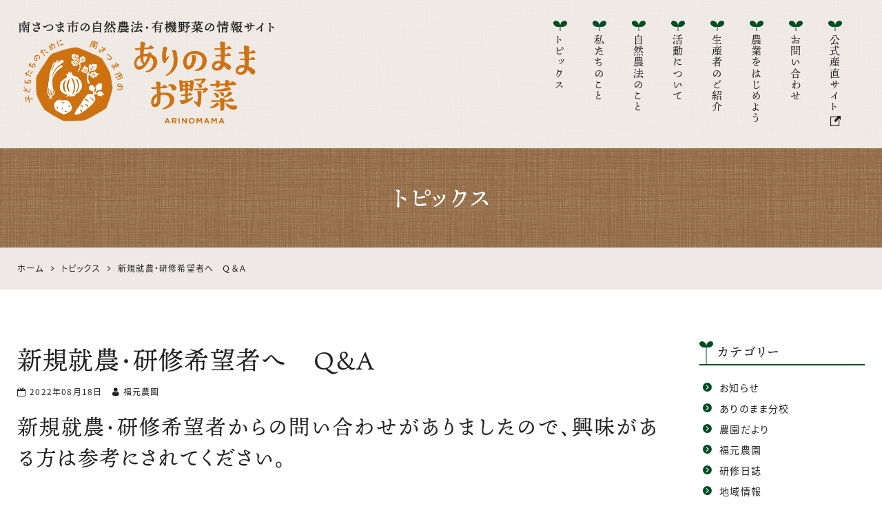

--- FILE ---
content_type: text/html; charset=UTF-8
request_url: https://organic-minamisatsuma.jp/topics/5307.html
body_size: 14097
content:
<!DOCTYPE html>
<html lang="ja">
<head>
<meta charset="UTF-8">
<meta name="viewport" content="width=device-width, initial-scale=1">
<link rel="pingback" href="https://organic-minamisatsuma.jp/xmlrpc.php">
<title>新規就農・研修希望者へ Ｑ＆Ａ | 自然農法・オーガニック野菜「ありのままお野菜 」</title>

		<!-- All in One SEO 4.9.3 - aioseo.com -->
	<meta name="description" content="新規就農・研修希望者からの問い合わせがありましたので、興味がある方は参考にされてください。 まずは、こちらをお読みください！「農業をはじめよう！」" />
	<meta name="robots" content="max-image-preview:large" />
	<meta name="author" content="福元農園"/>
	<meta name="msvalidate.01" content="5DD4F7EAA8F4CF36FE06FE21559680A6" />
	<link rel="canonical" href="https://organic-minamisatsuma.jp/topics/5307.html" />
	<meta name="generator" content="All in One SEO (AIOSEO) 4.9.3" />
		<meta property="og:locale" content="ja_JP" />
		<meta property="og:site_name" content="自然農法・オーガニック南さつま" />
		<meta property="og:type" content="article" />
		<meta property="og:title" content="新規就農・研修希望者へ Ｑ＆Ａ | 自然農法・オーガニック野菜「ありのままお野菜 」" />
		<meta property="og:description" content="新規就農・研修希望者からの問い合わせがありましたので、興味がある方は参考にされてください。 まずは、こちらをお読みください！「農業をはじめよう！」" />
		<meta property="og:url" content="https://organic-minamisatsuma.jp/topics/5307.html" />
		<meta property="og:image" content="https://organic-minamisatsuma.jp/wp-content/uploads/2023/07/og-default-image.png" />
		<meta property="og:image:secure_url" content="https://organic-minamisatsuma.jp/wp-content/uploads/2023/07/og-default-image.png" />
		<meta property="og:image:width" content="400" />
		<meta property="og:image:height" content="400" />
		<meta property="article:published_time" content="2022-08-18T13:20:51+00:00" />
		<meta property="article:modified_time" content="2022-08-20T12:26:58+00:00" />
		<meta name="twitter:card" content="summary" />
		<meta name="twitter:title" content="新規就農・研修希望者へ Ｑ＆Ａ | 自然農法・オーガニック野菜「ありのままお野菜 」" />
		<meta name="twitter:description" content="新規就農・研修希望者からの問い合わせがありましたので、興味がある方は参考にされてください。 まずは、こちらをお読みください！「農業をはじめよう！」" />
		<meta name="twitter:image" content="https://organic-minamisatsuma.jp/wp-content/uploads/2023/07/og-default-image.png" />
		<!-- All in One SEO -->

<link rel='dns-prefetch' href='//static.addtoany.com' />
<link rel="alternate" type="application/rss+xml" title="ありのままお野菜 &raquo; フィード" href="https://organic-minamisatsuma.jp/feed" />
<link rel="alternate" type="application/rss+xml" title="ありのままお野菜 &raquo; コメントフィード" href="https://organic-minamisatsuma.jp/comments/feed" />
<link rel="alternate" title="oEmbed (JSON)" type="application/json+oembed" href="https://organic-minamisatsuma.jp/wp-json/oembed/1.0/embed?url=https%3A%2F%2Forganic-minamisatsuma.jp%2Ftopics%2F5307.html" />
<link rel="alternate" title="oEmbed (XML)" type="text/xml+oembed" href="https://organic-minamisatsuma.jp/wp-json/oembed/1.0/embed?url=https%3A%2F%2Forganic-minamisatsuma.jp%2Ftopics%2F5307.html&#038;format=xml" />
<style id='wp-img-auto-sizes-contain-inline-css'>
img:is([sizes=auto i],[sizes^="auto," i]){contain-intrinsic-size:3000px 1500px}
/*# sourceURL=wp-img-auto-sizes-contain-inline-css */
</style>
<style id='wp-block-library-inline-css'>
:root{--wp-block-synced-color:#7a00df;--wp-block-synced-color--rgb:122,0,223;--wp-bound-block-color:var(--wp-block-synced-color);--wp-editor-canvas-background:#ddd;--wp-admin-theme-color:#007cba;--wp-admin-theme-color--rgb:0,124,186;--wp-admin-theme-color-darker-10:#006ba1;--wp-admin-theme-color-darker-10--rgb:0,107,160.5;--wp-admin-theme-color-darker-20:#005a87;--wp-admin-theme-color-darker-20--rgb:0,90,135;--wp-admin-border-width-focus:2px}@media (min-resolution:192dpi){:root{--wp-admin-border-width-focus:1.5px}}.wp-element-button{cursor:pointer}:root .has-very-light-gray-background-color{background-color:#eee}:root .has-very-dark-gray-background-color{background-color:#313131}:root .has-very-light-gray-color{color:#eee}:root .has-very-dark-gray-color{color:#313131}:root .has-vivid-green-cyan-to-vivid-cyan-blue-gradient-background{background:linear-gradient(135deg,#00d084,#0693e3)}:root .has-purple-crush-gradient-background{background:linear-gradient(135deg,#34e2e4,#4721fb 50%,#ab1dfe)}:root .has-hazy-dawn-gradient-background{background:linear-gradient(135deg,#faaca8,#dad0ec)}:root .has-subdued-olive-gradient-background{background:linear-gradient(135deg,#fafae1,#67a671)}:root .has-atomic-cream-gradient-background{background:linear-gradient(135deg,#fdd79a,#004a59)}:root .has-nightshade-gradient-background{background:linear-gradient(135deg,#330968,#31cdcf)}:root .has-midnight-gradient-background{background:linear-gradient(135deg,#020381,#2874fc)}:root{--wp--preset--font-size--normal:16px;--wp--preset--font-size--huge:42px}.has-regular-font-size{font-size:1em}.has-larger-font-size{font-size:2.625em}.has-normal-font-size{font-size:var(--wp--preset--font-size--normal)}.has-huge-font-size{font-size:var(--wp--preset--font-size--huge)}.has-text-align-center{text-align:center}.has-text-align-left{text-align:left}.has-text-align-right{text-align:right}.has-fit-text{white-space:nowrap!important}#end-resizable-editor-section{display:none}.aligncenter{clear:both}.items-justified-left{justify-content:flex-start}.items-justified-center{justify-content:center}.items-justified-right{justify-content:flex-end}.items-justified-space-between{justify-content:space-between}.screen-reader-text{border:0;clip-path:inset(50%);height:1px;margin:-1px;overflow:hidden;padding:0;position:absolute;width:1px;word-wrap:normal!important}.screen-reader-text:focus{background-color:#ddd;clip-path:none;color:#444;display:block;font-size:1em;height:auto;left:5px;line-height:normal;padding:15px 23px 14px;text-decoration:none;top:5px;width:auto;z-index:100000}html :where(.has-border-color){border-style:solid}html :where([style*=border-top-color]){border-top-style:solid}html :where([style*=border-right-color]){border-right-style:solid}html :where([style*=border-bottom-color]){border-bottom-style:solid}html :where([style*=border-left-color]){border-left-style:solid}html :where([style*=border-width]){border-style:solid}html :where([style*=border-top-width]){border-top-style:solid}html :where([style*=border-right-width]){border-right-style:solid}html :where([style*=border-bottom-width]){border-bottom-style:solid}html :where([style*=border-left-width]){border-left-style:solid}html :where(img[class*=wp-image-]){height:auto;max-width:100%}:where(figure){margin:0 0 1em}html :where(.is-position-sticky){--wp-admin--admin-bar--position-offset:var(--wp-admin--admin-bar--height,0px)}@media screen and (max-width:600px){html :where(.is-position-sticky){--wp-admin--admin-bar--position-offset:0px}}

/*# sourceURL=wp-block-library-inline-css */
</style><style id='wp-block-heading-inline-css'>
h1:where(.wp-block-heading).has-background,h2:where(.wp-block-heading).has-background,h3:where(.wp-block-heading).has-background,h4:where(.wp-block-heading).has-background,h5:where(.wp-block-heading).has-background,h6:where(.wp-block-heading).has-background{padding:1.25em 2.375em}h1.has-text-align-left[style*=writing-mode]:where([style*=vertical-lr]),h1.has-text-align-right[style*=writing-mode]:where([style*=vertical-rl]),h2.has-text-align-left[style*=writing-mode]:where([style*=vertical-lr]),h2.has-text-align-right[style*=writing-mode]:where([style*=vertical-rl]),h3.has-text-align-left[style*=writing-mode]:where([style*=vertical-lr]),h3.has-text-align-right[style*=writing-mode]:where([style*=vertical-rl]),h4.has-text-align-left[style*=writing-mode]:where([style*=vertical-lr]),h4.has-text-align-right[style*=writing-mode]:where([style*=vertical-rl]),h5.has-text-align-left[style*=writing-mode]:where([style*=vertical-lr]),h5.has-text-align-right[style*=writing-mode]:where([style*=vertical-rl]),h6.has-text-align-left[style*=writing-mode]:where([style*=vertical-lr]),h6.has-text-align-right[style*=writing-mode]:where([style*=vertical-rl]){rotate:180deg}
/*# sourceURL=https://organic-minamisatsuma.jp/wp-includes/blocks/heading/style.min.css */
</style>
<style id='wp-block-image-inline-css'>
.wp-block-image>a,.wp-block-image>figure>a{display:inline-block}.wp-block-image img{box-sizing:border-box;height:auto;max-width:100%;vertical-align:bottom}@media not (prefers-reduced-motion){.wp-block-image img.hide{visibility:hidden}.wp-block-image img.show{animation:show-content-image .4s}}.wp-block-image[style*=border-radius] img,.wp-block-image[style*=border-radius]>a{border-radius:inherit}.wp-block-image.has-custom-border img{box-sizing:border-box}.wp-block-image.aligncenter{text-align:center}.wp-block-image.alignfull>a,.wp-block-image.alignwide>a{width:100%}.wp-block-image.alignfull img,.wp-block-image.alignwide img{height:auto;width:100%}.wp-block-image .aligncenter,.wp-block-image .alignleft,.wp-block-image .alignright,.wp-block-image.aligncenter,.wp-block-image.alignleft,.wp-block-image.alignright{display:table}.wp-block-image .aligncenter>figcaption,.wp-block-image .alignleft>figcaption,.wp-block-image .alignright>figcaption,.wp-block-image.aligncenter>figcaption,.wp-block-image.alignleft>figcaption,.wp-block-image.alignright>figcaption{caption-side:bottom;display:table-caption}.wp-block-image .alignleft{float:left;margin:.5em 1em .5em 0}.wp-block-image .alignright{float:right;margin:.5em 0 .5em 1em}.wp-block-image .aligncenter{margin-left:auto;margin-right:auto}.wp-block-image :where(figcaption){margin-bottom:1em;margin-top:.5em}.wp-block-image.is-style-circle-mask img{border-radius:9999px}@supports ((-webkit-mask-image:none) or (mask-image:none)) or (-webkit-mask-image:none){.wp-block-image.is-style-circle-mask img{border-radius:0;-webkit-mask-image:url('data:image/svg+xml;utf8,<svg viewBox="0 0 100 100" xmlns="http://www.w3.org/2000/svg"><circle cx="50" cy="50" r="50"/></svg>');mask-image:url('data:image/svg+xml;utf8,<svg viewBox="0 0 100 100" xmlns="http://www.w3.org/2000/svg"><circle cx="50" cy="50" r="50"/></svg>');mask-mode:alpha;-webkit-mask-position:center;mask-position:center;-webkit-mask-repeat:no-repeat;mask-repeat:no-repeat;-webkit-mask-size:contain;mask-size:contain}}:root :where(.wp-block-image.is-style-rounded img,.wp-block-image .is-style-rounded img){border-radius:9999px}.wp-block-image figure{margin:0}.wp-lightbox-container{display:flex;flex-direction:column;position:relative}.wp-lightbox-container img{cursor:zoom-in}.wp-lightbox-container img:hover+button{opacity:1}.wp-lightbox-container button{align-items:center;backdrop-filter:blur(16px) saturate(180%);background-color:#5a5a5a40;border:none;border-radius:4px;cursor:zoom-in;display:flex;height:20px;justify-content:center;opacity:0;padding:0;position:absolute;right:16px;text-align:center;top:16px;width:20px;z-index:100}@media not (prefers-reduced-motion){.wp-lightbox-container button{transition:opacity .2s ease}}.wp-lightbox-container button:focus-visible{outline:3px auto #5a5a5a40;outline:3px auto -webkit-focus-ring-color;outline-offset:3px}.wp-lightbox-container button:hover{cursor:pointer;opacity:1}.wp-lightbox-container button:focus{opacity:1}.wp-lightbox-container button:focus,.wp-lightbox-container button:hover,.wp-lightbox-container button:not(:hover):not(:active):not(.has-background){background-color:#5a5a5a40;border:none}.wp-lightbox-overlay{box-sizing:border-box;cursor:zoom-out;height:100vh;left:0;overflow:hidden;position:fixed;top:0;visibility:hidden;width:100%;z-index:100000}.wp-lightbox-overlay .close-button{align-items:center;cursor:pointer;display:flex;justify-content:center;min-height:40px;min-width:40px;padding:0;position:absolute;right:calc(env(safe-area-inset-right) + 16px);top:calc(env(safe-area-inset-top) + 16px);z-index:5000000}.wp-lightbox-overlay .close-button:focus,.wp-lightbox-overlay .close-button:hover,.wp-lightbox-overlay .close-button:not(:hover):not(:active):not(.has-background){background:none;border:none}.wp-lightbox-overlay .lightbox-image-container{height:var(--wp--lightbox-container-height);left:50%;overflow:hidden;position:absolute;top:50%;transform:translate(-50%,-50%);transform-origin:top left;width:var(--wp--lightbox-container-width);z-index:9999999999}.wp-lightbox-overlay .wp-block-image{align-items:center;box-sizing:border-box;display:flex;height:100%;justify-content:center;margin:0;position:relative;transform-origin:0 0;width:100%;z-index:3000000}.wp-lightbox-overlay .wp-block-image img{height:var(--wp--lightbox-image-height);min-height:var(--wp--lightbox-image-height);min-width:var(--wp--lightbox-image-width);width:var(--wp--lightbox-image-width)}.wp-lightbox-overlay .wp-block-image figcaption{display:none}.wp-lightbox-overlay button{background:none;border:none}.wp-lightbox-overlay .scrim{background-color:#fff;height:100%;opacity:.9;position:absolute;width:100%;z-index:2000000}.wp-lightbox-overlay.active{visibility:visible}@media not (prefers-reduced-motion){.wp-lightbox-overlay.active{animation:turn-on-visibility .25s both}.wp-lightbox-overlay.active img{animation:turn-on-visibility .35s both}.wp-lightbox-overlay.show-closing-animation:not(.active){animation:turn-off-visibility .35s both}.wp-lightbox-overlay.show-closing-animation:not(.active) img{animation:turn-off-visibility .25s both}.wp-lightbox-overlay.zoom.active{animation:none;opacity:1;visibility:visible}.wp-lightbox-overlay.zoom.active .lightbox-image-container{animation:lightbox-zoom-in .4s}.wp-lightbox-overlay.zoom.active .lightbox-image-container img{animation:none}.wp-lightbox-overlay.zoom.active .scrim{animation:turn-on-visibility .4s forwards}.wp-lightbox-overlay.zoom.show-closing-animation:not(.active){animation:none}.wp-lightbox-overlay.zoom.show-closing-animation:not(.active) .lightbox-image-container{animation:lightbox-zoom-out .4s}.wp-lightbox-overlay.zoom.show-closing-animation:not(.active) .lightbox-image-container img{animation:none}.wp-lightbox-overlay.zoom.show-closing-animation:not(.active) .scrim{animation:turn-off-visibility .4s forwards}}@keyframes show-content-image{0%{visibility:hidden}99%{visibility:hidden}to{visibility:visible}}@keyframes turn-on-visibility{0%{opacity:0}to{opacity:1}}@keyframes turn-off-visibility{0%{opacity:1;visibility:visible}99%{opacity:0;visibility:visible}to{opacity:0;visibility:hidden}}@keyframes lightbox-zoom-in{0%{transform:translate(calc((-100vw + var(--wp--lightbox-scrollbar-width))/2 + var(--wp--lightbox-initial-left-position)),calc(-50vh + var(--wp--lightbox-initial-top-position))) scale(var(--wp--lightbox-scale))}to{transform:translate(-50%,-50%) scale(1)}}@keyframes lightbox-zoom-out{0%{transform:translate(-50%,-50%) scale(1);visibility:visible}99%{visibility:visible}to{transform:translate(calc((-100vw + var(--wp--lightbox-scrollbar-width))/2 + var(--wp--lightbox-initial-left-position)),calc(-50vh + var(--wp--lightbox-initial-top-position))) scale(var(--wp--lightbox-scale));visibility:hidden}}
/*# sourceURL=https://organic-minamisatsuma.jp/wp-includes/blocks/image/style.min.css */
</style>
<style id='wp-block-paragraph-inline-css'>
.is-small-text{font-size:.875em}.is-regular-text{font-size:1em}.is-large-text{font-size:2.25em}.is-larger-text{font-size:3em}.has-drop-cap:not(:focus):first-letter{float:left;font-size:8.4em;font-style:normal;font-weight:100;line-height:.68;margin:.05em .1em 0 0;text-transform:uppercase}body.rtl .has-drop-cap:not(:focus):first-letter{float:none;margin-left:.1em}p.has-drop-cap.has-background{overflow:hidden}:root :where(p.has-background){padding:1.25em 2.375em}:where(p.has-text-color:not(.has-link-color)) a{color:inherit}p.has-text-align-left[style*="writing-mode:vertical-lr"],p.has-text-align-right[style*="writing-mode:vertical-rl"]{rotate:180deg}
/*# sourceURL=https://organic-minamisatsuma.jp/wp-includes/blocks/paragraph/style.min.css */
</style>
<style id='global-styles-inline-css'>
:root{--wp--preset--aspect-ratio--square: 1;--wp--preset--aspect-ratio--4-3: 4/3;--wp--preset--aspect-ratio--3-4: 3/4;--wp--preset--aspect-ratio--3-2: 3/2;--wp--preset--aspect-ratio--2-3: 2/3;--wp--preset--aspect-ratio--16-9: 16/9;--wp--preset--aspect-ratio--9-16: 9/16;--wp--preset--color--black: #000000;--wp--preset--color--cyan-bluish-gray: #abb8c3;--wp--preset--color--white: #ffffff;--wp--preset--color--pale-pink: #f78da7;--wp--preset--color--vivid-red: #cf2e2e;--wp--preset--color--luminous-vivid-orange: #ff6900;--wp--preset--color--luminous-vivid-amber: #fcb900;--wp--preset--color--light-green-cyan: #7bdcb5;--wp--preset--color--vivid-green-cyan: #00d084;--wp--preset--color--pale-cyan-blue: #8ed1fc;--wp--preset--color--vivid-cyan-blue: #0693e3;--wp--preset--color--vivid-purple: #9b51e0;--wp--preset--gradient--vivid-cyan-blue-to-vivid-purple: linear-gradient(135deg,rgb(6,147,227) 0%,rgb(155,81,224) 100%);--wp--preset--gradient--light-green-cyan-to-vivid-green-cyan: linear-gradient(135deg,rgb(122,220,180) 0%,rgb(0,208,130) 100%);--wp--preset--gradient--luminous-vivid-amber-to-luminous-vivid-orange: linear-gradient(135deg,rgb(252,185,0) 0%,rgb(255,105,0) 100%);--wp--preset--gradient--luminous-vivid-orange-to-vivid-red: linear-gradient(135deg,rgb(255,105,0) 0%,rgb(207,46,46) 100%);--wp--preset--gradient--very-light-gray-to-cyan-bluish-gray: linear-gradient(135deg,rgb(238,238,238) 0%,rgb(169,184,195) 100%);--wp--preset--gradient--cool-to-warm-spectrum: linear-gradient(135deg,rgb(74,234,220) 0%,rgb(151,120,209) 20%,rgb(207,42,186) 40%,rgb(238,44,130) 60%,rgb(251,105,98) 80%,rgb(254,248,76) 100%);--wp--preset--gradient--blush-light-purple: linear-gradient(135deg,rgb(255,206,236) 0%,rgb(152,150,240) 100%);--wp--preset--gradient--blush-bordeaux: linear-gradient(135deg,rgb(254,205,165) 0%,rgb(254,45,45) 50%,rgb(107,0,62) 100%);--wp--preset--gradient--luminous-dusk: linear-gradient(135deg,rgb(255,203,112) 0%,rgb(199,81,192) 50%,rgb(65,88,208) 100%);--wp--preset--gradient--pale-ocean: linear-gradient(135deg,rgb(255,245,203) 0%,rgb(182,227,212) 50%,rgb(51,167,181) 100%);--wp--preset--gradient--electric-grass: linear-gradient(135deg,rgb(202,248,128) 0%,rgb(113,206,126) 100%);--wp--preset--gradient--midnight: linear-gradient(135deg,rgb(2,3,129) 0%,rgb(40,116,252) 100%);--wp--preset--font-size--small: 13px;--wp--preset--font-size--medium: 20px;--wp--preset--font-size--large: 36px;--wp--preset--font-size--x-large: 42px;--wp--preset--spacing--20: 0.44rem;--wp--preset--spacing--30: 0.67rem;--wp--preset--spacing--40: 1rem;--wp--preset--spacing--50: 1.5rem;--wp--preset--spacing--60: 2.25rem;--wp--preset--spacing--70: 3.38rem;--wp--preset--spacing--80: 5.06rem;--wp--preset--shadow--natural: 6px 6px 9px rgba(0, 0, 0, 0.2);--wp--preset--shadow--deep: 12px 12px 50px rgba(0, 0, 0, 0.4);--wp--preset--shadow--sharp: 6px 6px 0px rgba(0, 0, 0, 0.2);--wp--preset--shadow--outlined: 6px 6px 0px -3px rgb(255, 255, 255), 6px 6px rgb(0, 0, 0);--wp--preset--shadow--crisp: 6px 6px 0px rgb(0, 0, 0);}:where(.is-layout-flex){gap: 0.5em;}:where(.is-layout-grid){gap: 0.5em;}body .is-layout-flex{display: flex;}.is-layout-flex{flex-wrap: wrap;align-items: center;}.is-layout-flex > :is(*, div){margin: 0;}body .is-layout-grid{display: grid;}.is-layout-grid > :is(*, div){margin: 0;}:where(.wp-block-columns.is-layout-flex){gap: 2em;}:where(.wp-block-columns.is-layout-grid){gap: 2em;}:where(.wp-block-post-template.is-layout-flex){gap: 1.25em;}:where(.wp-block-post-template.is-layout-grid){gap: 1.25em;}.has-black-color{color: var(--wp--preset--color--black) !important;}.has-cyan-bluish-gray-color{color: var(--wp--preset--color--cyan-bluish-gray) !important;}.has-white-color{color: var(--wp--preset--color--white) !important;}.has-pale-pink-color{color: var(--wp--preset--color--pale-pink) !important;}.has-vivid-red-color{color: var(--wp--preset--color--vivid-red) !important;}.has-luminous-vivid-orange-color{color: var(--wp--preset--color--luminous-vivid-orange) !important;}.has-luminous-vivid-amber-color{color: var(--wp--preset--color--luminous-vivid-amber) !important;}.has-light-green-cyan-color{color: var(--wp--preset--color--light-green-cyan) !important;}.has-vivid-green-cyan-color{color: var(--wp--preset--color--vivid-green-cyan) !important;}.has-pale-cyan-blue-color{color: var(--wp--preset--color--pale-cyan-blue) !important;}.has-vivid-cyan-blue-color{color: var(--wp--preset--color--vivid-cyan-blue) !important;}.has-vivid-purple-color{color: var(--wp--preset--color--vivid-purple) !important;}.has-black-background-color{background-color: var(--wp--preset--color--black) !important;}.has-cyan-bluish-gray-background-color{background-color: var(--wp--preset--color--cyan-bluish-gray) !important;}.has-white-background-color{background-color: var(--wp--preset--color--white) !important;}.has-pale-pink-background-color{background-color: var(--wp--preset--color--pale-pink) !important;}.has-vivid-red-background-color{background-color: var(--wp--preset--color--vivid-red) !important;}.has-luminous-vivid-orange-background-color{background-color: var(--wp--preset--color--luminous-vivid-orange) !important;}.has-luminous-vivid-amber-background-color{background-color: var(--wp--preset--color--luminous-vivid-amber) !important;}.has-light-green-cyan-background-color{background-color: var(--wp--preset--color--light-green-cyan) !important;}.has-vivid-green-cyan-background-color{background-color: var(--wp--preset--color--vivid-green-cyan) !important;}.has-pale-cyan-blue-background-color{background-color: var(--wp--preset--color--pale-cyan-blue) !important;}.has-vivid-cyan-blue-background-color{background-color: var(--wp--preset--color--vivid-cyan-blue) !important;}.has-vivid-purple-background-color{background-color: var(--wp--preset--color--vivid-purple) !important;}.has-black-border-color{border-color: var(--wp--preset--color--black) !important;}.has-cyan-bluish-gray-border-color{border-color: var(--wp--preset--color--cyan-bluish-gray) !important;}.has-white-border-color{border-color: var(--wp--preset--color--white) !important;}.has-pale-pink-border-color{border-color: var(--wp--preset--color--pale-pink) !important;}.has-vivid-red-border-color{border-color: var(--wp--preset--color--vivid-red) !important;}.has-luminous-vivid-orange-border-color{border-color: var(--wp--preset--color--luminous-vivid-orange) !important;}.has-luminous-vivid-amber-border-color{border-color: var(--wp--preset--color--luminous-vivid-amber) !important;}.has-light-green-cyan-border-color{border-color: var(--wp--preset--color--light-green-cyan) !important;}.has-vivid-green-cyan-border-color{border-color: var(--wp--preset--color--vivid-green-cyan) !important;}.has-pale-cyan-blue-border-color{border-color: var(--wp--preset--color--pale-cyan-blue) !important;}.has-vivid-cyan-blue-border-color{border-color: var(--wp--preset--color--vivid-cyan-blue) !important;}.has-vivid-purple-border-color{border-color: var(--wp--preset--color--vivid-purple) !important;}.has-vivid-cyan-blue-to-vivid-purple-gradient-background{background: var(--wp--preset--gradient--vivid-cyan-blue-to-vivid-purple) !important;}.has-light-green-cyan-to-vivid-green-cyan-gradient-background{background: var(--wp--preset--gradient--light-green-cyan-to-vivid-green-cyan) !important;}.has-luminous-vivid-amber-to-luminous-vivid-orange-gradient-background{background: var(--wp--preset--gradient--luminous-vivid-amber-to-luminous-vivid-orange) !important;}.has-luminous-vivid-orange-to-vivid-red-gradient-background{background: var(--wp--preset--gradient--luminous-vivid-orange-to-vivid-red) !important;}.has-very-light-gray-to-cyan-bluish-gray-gradient-background{background: var(--wp--preset--gradient--very-light-gray-to-cyan-bluish-gray) !important;}.has-cool-to-warm-spectrum-gradient-background{background: var(--wp--preset--gradient--cool-to-warm-spectrum) !important;}.has-blush-light-purple-gradient-background{background: var(--wp--preset--gradient--blush-light-purple) !important;}.has-blush-bordeaux-gradient-background{background: var(--wp--preset--gradient--blush-bordeaux) !important;}.has-luminous-dusk-gradient-background{background: var(--wp--preset--gradient--luminous-dusk) !important;}.has-pale-ocean-gradient-background{background: var(--wp--preset--gradient--pale-ocean) !important;}.has-electric-grass-gradient-background{background: var(--wp--preset--gradient--electric-grass) !important;}.has-midnight-gradient-background{background: var(--wp--preset--gradient--midnight) !important;}.has-small-font-size{font-size: var(--wp--preset--font-size--small) !important;}.has-medium-font-size{font-size: var(--wp--preset--font-size--medium) !important;}.has-large-font-size{font-size: var(--wp--preset--font-size--large) !important;}.has-x-large-font-size{font-size: var(--wp--preset--font-size--x-large) !important;}
/*# sourceURL=global-styles-inline-css */
</style>

<style id='classic-theme-styles-inline-css'>
/*! This file is auto-generated */
.wp-block-button__link{color:#fff;background-color:#32373c;border-radius:9999px;box-shadow:none;text-decoration:none;padding:calc(.667em + 2px) calc(1.333em + 2px);font-size:1.125em}.wp-block-file__button{background:#32373c;color:#fff;text-decoration:none}
/*# sourceURL=/wp-includes/css/classic-themes.min.css */
</style>
<link rel='stylesheet' id='contact-form-7-css' href='https://organic-minamisatsuma.jp/wp-content/plugins/contact-form-7/includes/css/styles.css?ver=6.1.4' media='all' />
<link rel='stylesheet' id='widgetopts-styles-css' href='https://organic-minamisatsuma.jp/wp-content/plugins/widget-options/assets/css/widget-options.css?ver=4.1.3' media='all' />
<link rel='stylesheet' id='ngt-style-css' href='https://organic-minamisatsuma.jp/wp-content/themes/organic-minamisatsuma/style.css?ver=c326154997b0bc81913983918e10c6f9' media='all' />
<link rel='stylesheet' id='addtoany-css' href='https://organic-minamisatsuma.jp/wp-content/plugins/add-to-any/addtoany.min.css?ver=1.16' media='all' />
<script id="addtoany-core-js-before">
/* <![CDATA[ */
window.a2a_config=window.a2a_config||{};a2a_config.callbacks=[];a2a_config.overlays=[];a2a_config.templates={};a2a_localize = {
	Share: "共有",
	Save: "ブックマーク",
	Subscribe: "購読",
	Email: "メール",
	Bookmark: "ブックマーク",
	ShowAll: "すべて表示する",
	ShowLess: "小さく表示する",
	FindServices: "サービスを探す",
	FindAnyServiceToAddTo: "追加するサービスを今すぐ探す",
	PoweredBy: "Powered by",
	ShareViaEmail: "メールでシェアする",
	SubscribeViaEmail: "メールで購読する",
	BookmarkInYourBrowser: "ブラウザにブックマーク",
	BookmarkInstructions: "このページをブックマークするには、 Ctrl+D または \u2318+D を押下。",
	AddToYourFavorites: "お気に入りに追加",
	SendFromWebOrProgram: "任意のメールアドレスまたはメールプログラムから送信",
	EmailProgram: "メールプログラム",
	More: "詳細&#8230;",
	ThanksForSharing: "共有ありがとうございます !",
	ThanksForFollowing: "フォローありがとうございます !"
};


//# sourceURL=addtoany-core-js-before
/* ]]> */
</script>
<script defer src="https://static.addtoany.com/menu/page.js" id="addtoany-core-js"></script>
<script src="https://organic-minamisatsuma.jp/wp-includes/js/jquery/jquery.min.js?ver=3.7.1" id="jquery-core-js"></script>
<script src="https://organic-minamisatsuma.jp/wp-includes/js/jquery/jquery-migrate.min.js?ver=3.4.1" id="jquery-migrate-js"></script>
<script defer src="https://organic-minamisatsuma.jp/wp-content/plugins/add-to-any/addtoany.min.js?ver=1.1" id="addtoany-jquery-js"></script>
<link rel="https://api.w.org/" href="https://organic-minamisatsuma.jp/wp-json/" /><link rel="alternate" title="JSON" type="application/json" href="https://organic-minamisatsuma.jp/wp-json/wp/v2/posts/5307" /><meta name="format-detection" content="telephone=no"><link rel="preload" as="font" href="https://organic-minamisatsuma.jp/wp-content/themes/organic-minamisatsuma/fonts/icomoon.woff2" crossorigin><link rel="preconnect" href="https://fonts.googleapis.com"><link rel="preconnect" href="https://fonts.gstatic.com" crossorigin><link href="https://fonts.googleapis.com/css2?family=Merienda&display=swap" rel="stylesheet"><link rel="shortcut icon" href="https://organic-minamisatsuma.jp/wp-content/themes/organic-minamisatsuma/images/favicon.ico" type="image/x-icon"><link rel="apple-touch-icon" href="https://organic-minamisatsuma.jp/wp-content/themes/organic-minamisatsuma/images/apple-touch-icon.png">
<!-- Global site tag (gtag.js) - Google Analytics -->
<script async src="https://www.googletagmanager.com/gtag/js?id=G-KSSB0VV83V"></script>
<script>
  window.dataLayer = window.dataLayer || [];
  function gtag(){dataLayer.push(arguments);}
  gtag('js', new Date());

  gtag('config', 'G-KSSB0VV83V');
</script>
</head>
<body class="wp-singular post-template-default single single-post postid-5307 single-format-standard wp-theme-organic-minamisatsuma">
<div id="site-wrap">
<header id="site-header" class="clearfix">
	
<div id="header-wrap" class="wp-block-ngt-div clearfix">
<div class="wp-block-ngt-div inner-wrap clearfix">
<div id="header-branding" class="wp-block-ngt-div">		<div id="site-title">
						<a href="https://organic-minamisatsuma.jp/"><span>自然農法・オーガニック南さつま公式サイト｜鹿児島の有機・無農薬野菜</span>
				<picture>
					<source srcset="https://organic-minamisatsuma.jp/wp-content/themes/organic-minamisatsuma/images/logo.png 1x, https://organic-minamisatsuma.jp/wp-content/themes/organic-minamisatsuma/images/logo-2x.png 2x">
					<img decoding="async" src="https://organic-minamisatsuma.jp/wp-content/themes/organic-minamisatsuma/images/logo.png" alt="自然農法・オーガニック南さつま公式サイト｜鹿児島の有機・無農薬野菜">
				</picture>
			</a>
			</div>
	
</div>



<div id="header-side" class="wp-block-ngt-div">
<nav id="site-navigation" class="wp-block-ngt-nav main-navigation clearfix">
<h2 class="menu-toggle wp-block-heading"><span></span><span></span><span></span><span>MENU</span></h2>


<ul class="nav-menu clearfix"><li id="menu-item-28" class="menu-item menu-item-type-post_type menu-item-object-page current_page_parent menu-item-28"><a href="https://organic-minamisatsuma.jp/topics/">トピックス</a></li>
<li id="menu-item-1554" class="menu-item menu-item-type-post_type menu-item-object-page menu-item-1554"><a href="https://organic-minamisatsuma.jp/about.html">私たちのこと</a></li>
<li id="menu-item-1553" class="menu-item menu-item-type-post_type menu-item-object-page menu-item-1553"><a href="https://organic-minamisatsuma.jp/natural-farming.html">自然農法のこと</a></li>
<li id="menu-item-1552" class="menu-item menu-item-type-post_type menu-item-object-page menu-item-1552"><a href="https://organic-minamisatsuma.jp/activity.html">活動について</a></li>
<li id="menu-item-1551" class="menu-item menu-item-type-post_type menu-item-object-page menu-item-1551"><a href="https://organic-minamisatsuma.jp/producers/">生産者のご紹介</a></li>
<li id="menu-item-1550" class="menu-item menu-item-type-post_type menu-item-object-page menu-item-1550"><a href="https://organic-minamisatsuma.jp/agriculture.html">農業をはじめよう</a></li>
<li id="menu-item-65" class="menu-item menu-item-type-post_type menu-item-object-page menu-item-65"><a href="https://organic-minamisatsuma.jp/contact.html">お問い合わせ</a></li>
<li id="menu-item-5391" class="menu-item menu-item-type-custom menu-item-object-custom menu-item-5391"><a target="_blank" href="https://organicminamisatsuma.stores.jp/">公式産直サイト<span class="icon-external-link add-top-1_6-x add-top-1_6-l add-left-1_6-m add-left-1_6-s"></span></a></li>
</ul>
</nav>
</div>
</div>
</div>
		<div class="page-title">
		<div class="inner-wrap">
												<div>トピックス</div>
									</div>
	</div>
	
		<div class="breadcrumbs">
		<div class="inner-wrap clearfix">
			<span property="itemListElement" typeof="ListItem"><a property="item" typeof="WebPage" href="https://organic-minamisatsuma.jp" class="home"><span property="name">ホーム</span></a><meta property="position" content="1"></span><span class="icon-arrow-right"></span><span property="itemListElement" typeof="ListItem"><a property="item" typeof="WebPage" href="https://organic-minamisatsuma.jp/topics/" class="post-root post post-post"><span property="name">トピックス</span></a><meta property="position" content="2"></span><span class="icon-arrow-right"></span><span property="itemListElement" typeof="ListItem"><span property="name">新規就農・研修希望者へ　Ｑ＆Ａ</span><meta property="position" content="3"></span>		</div>
	</div>
	</header>	<div id="site-content" class="clearfix">
		<div class="inner-wrap clearfix">
			<div class="row c-two">
				<div id="primary">
											<article class="post-page">
							<h1>新規就農・研修希望者へ　Ｑ＆Ａ</h1>
							<div class="dl-info"><span class="posted-on"><span class="icon-calendar add-right-1_6"></span><time class="entry-date published" datetime="2022-08-18T22:20:51+09:00">2022年08月18日</time><time class="updated" datetime="2022-08-20T21:26:58+09:00">2022年08月20日</time></span>
		<span class="byline"><span class="author vcard"><span class="icon-user add-right-1_6"></span>福元農園</span></span>

		</div>
<h2 class="wp-block-heading">新規就農・研修希望者からの問い合わせがありましたので、興味がある方は参考にされてください。</h2>



<p>　</p>



<p class="has-medium-font-size"><a href="https://organic-minamisatsuma.jp/agriculture.html">まずは、こちらをお読みください！<span class="font-larger">「農業をはじめよう！」</span></a></p>



<p class="has-medium-font-size">　</p>



<p>Ｑ，研修の対象になるのは何歳までですか？</p>



<p>　Ａ　就農時の年齢が原則50歳未満の方が対象になります。</p>



<p>　</p>



<p>Ｑ，詳しく話を聞きたいのですが、どうしたらよいですか？</p>



<p>　Ａ　まずは、ＨＰのお問合せより、メール・お電話ください。</p>



<p>　　　南さつま市にいらして、直接相談やリモートにての相談も可能です。</p>



<p>　</p>



<div class="wp-block-ngt-div">
<figure class="wp-block-image size-large add-bottom add-top"><img fetchpriority="high" decoding="async" width="1024" height="768" src="https://organic-minamisatsuma.jp/wp-content/uploads/2022/08/DSC06602-1024x768.jpg" alt="" class="wp-image-5301" srcset="https://organic-minamisatsuma.jp/wp-content/uploads/2022/08/DSC06602-1024x768.jpg 1024w, https://organic-minamisatsuma.jp/wp-content/uploads/2022/08/DSC06602-300x225.jpg 300w, https://organic-minamisatsuma.jp/wp-content/uploads/2022/08/DSC06602-768x576.jpg 768w, https://organic-minamisatsuma.jp/wp-content/uploads/2022/08/DSC06602-1536x1152.jpg 1536w, https://organic-minamisatsuma.jp/wp-content/uploads/2022/08/DSC06602.jpg 1920w" sizes="(max-width: 1024px) 100vw, 1024px" /><figcaption>リモート相談の様子</figcaption></figure>
</div>



<p>　</p>



<p>Ｑ，家庭菜園程度の農家でも研修の対象になりますか？</p>



<p>　Ａ　農業収入を主としての就農（営農）希望の方が対象になります。</p>



<p>　</p>



<p>Ｑ，研修の期間・時間はどれくらいですか？</p>



<p>　Ａ　支援事業を活用とした研修の場合、市の支援事業が１年、国の支援事業が２年最長３年になります。　</p>



<p>　　　有機・自然農法の場合、土づくり・栽培技術の習得に時間がかかるため、最長３年をオススメしています。　</p>



<p>　　【国の支援事業：<a href="https://www.maff.go.jp/j/new_farmer/n_syunou/roudou.html"><span class="font-bold">就農準備資金・経営開始資金（農業次世代人材投資資金）</span></a>】</p>



<p>　</p>



<p>　　　研修時間に関して　1,200時間/年　以上になります。　例　1日6時間で週に4日　の場合　約1,250時間/年</p>



<p>　</p>



<p>Ｑ，研修しながら農地を探すことは可能ですか？</p>



<p>　Ａ　可能です。研修しながら、就農予定地、住居、機械等の準備を進めるお手伝いをします。</p>



<p>　　　農家でないと農地は借りることが出来ないので、推進委員会が借りて研修圃場として</p>



<p>　　　土づくりや圃場整備を行うことで、就農開始がスムーズにできます。</p>



<p>　</p>



<p>Ｑ，世帯収入が研修・支援事業に影響しますか？</p>



<p>　Ａ　市の支援事業の場合は影響しません。国の支援事業の場合、世帯収入によって支援額の減額があります。</p>



<p>　</p>



<p>Ｑ，市の支援事業を活用するには、南さつま市へ移住が必要だが、住居はありますか？</p>



<p>　Ａ　市営住宅であれば、空き状況をお知らせできます。アパートなどの賃貸（市内の不動産屋）のお知らせも可能です。</p>



<p>　</p>



<p>Ｑ，南さつま市の有機・自然農法の農家さんの規模感を知りたいです。</p>



<p>　Ａ　南さつま市は海と山に囲まれた場所にあり、東西南北、幅広く農業形態も様々でありますが、</p>



<p>　　　当委員会のメンバーでは、山手にて、小規模の農家さんが主体です。</p>



<p>　　　元々の立地や農薬の飛散にも考慮した環境にて営農されています。</p>



<p>　</p>



<p>Ｑ，南さつま市や農家の見学は可能ですか？</p>



<p>　Ａ　研修・移住前には是非、見学していただきたいです。　事前にいつ頃とご連絡いただいて、都合が合えば農家への見学・インターンシップ（農業体験）も可能です。</p>



<p>　</p>



<p>Ｑ，有機・自然農法の中でも、やり方に限定がありますか？</p>



<p>　Ａ　栽培の仕方に限定はありません。　「一般的な農薬・化学肥料を用いた栽培」、「有機資材・天然農薬を用いた栽培」、「動物性堆肥を使用せず、植物資材での栽培」など、幅広い農業を学んで頂きたいと思います。</p>



<p>　</p>



<p>Ｑ，所得目標の絶対値がありますか？</p>



<p>　Ａ　市の支援事業の場合は特段ありません。　国の支援事業を活用する場合は、研修開始の面接にて確認。就農前には決められた所得目標を達成可能な就農計画を作成して、<a href="https://www.maff.go.jp/j/new_farmer/nintei_syunou.html"><span class="font-bold">認定就農者</span></a>になる必要があります。</p>



<p>　　　<a href="https://www.maff.go.jp/j/new_farmer/nintei_syunou.html"><span class="font-bold">認定就農者</span></a>になると、市・県のサポートや補助金などの情報や優先枠などもあります。</p>



<p>　</p>



<p>〇当委員会からの就農・研修希望者へ　お尋ね、確認したい事</p>



<p>・どのような農業を希望されているか教えてください。（例：規模感、加工品・レストラン等6次産業化、思い等）</p>



<p>・南さつま市の良いところ・悪いところあると思いますので、他の市町村とも比較されてください。</p>



<p>・就農後、生産した農産物を学校給食に有機・自然農法の野菜を納品するのをご協力ください。</p>



<p>　</p>



<p>興味がありましたら、気軽にお問合せください！</p>



<p>　</p>



<p class="has-large-font-size"><a href="https://organic-minamisatsuma.jp/contact.html"><strong><span class="font-larger">お問合せ</span></strong></a></p>
<div class="addtoany_share_save_container addtoany_content addtoany_content_bottom"><div class="a2a_kit a2a_kit_size_32 addtoany_list" data-a2a-url="https://organic-minamisatsuma.jp/topics/5307.html" data-a2a-title="新規就農・研修希望者へ　Ｑ＆Ａ"><a class="a2a_button_facebook" href="https://www.addtoany.com/add_to/facebook?linkurl=https%3A%2F%2Forganic-minamisatsuma.jp%2Ftopics%2F5307.html&amp;linkname=%E6%96%B0%E8%A6%8F%E5%B0%B1%E8%BE%B2%E3%83%BB%E7%A0%94%E4%BF%AE%E5%B8%8C%E6%9C%9B%E8%80%85%E3%81%B8%E3%80%80%EF%BC%B1%EF%BC%86%EF%BC%A1" title="Facebook" rel="nofollow noopener" target="_blank"></a><a class="a2a_button_x" href="https://www.addtoany.com/add_to/x?linkurl=https%3A%2F%2Forganic-minamisatsuma.jp%2Ftopics%2F5307.html&amp;linkname=%E6%96%B0%E8%A6%8F%E5%B0%B1%E8%BE%B2%E3%83%BB%E7%A0%94%E4%BF%AE%E5%B8%8C%E6%9C%9B%E8%80%85%E3%81%B8%E3%80%80%EF%BC%B1%EF%BC%86%EF%BC%A1" title="X" rel="nofollow noopener" target="_blank"></a><a class="a2a_button_line" href="https://www.addtoany.com/add_to/line?linkurl=https%3A%2F%2Forganic-minamisatsuma.jp%2Ftopics%2F5307.html&amp;linkname=%E6%96%B0%E8%A6%8F%E5%B0%B1%E8%BE%B2%E3%83%BB%E7%A0%94%E4%BF%AE%E5%B8%8C%E6%9C%9B%E8%80%85%E3%81%B8%E3%80%80%EF%BC%B1%EF%BC%86%EF%BC%A1" title="Line" rel="nofollow noopener" target="_blank"></a></div></div>						</article>
												<ul class="default-wp-page clearfix">
			<li class="previous"><a href="https://organic-minamisatsuma.jp/topics/5305.html" rel="prev"><span class="meta-nav">&larr;</span> ありのまま分校　２１日　実習のお知らせ</a></li>
			<li class="next"><a href="https://organic-minamisatsuma.jp/topics/5325.html" rel="next">本日のありのままについて <span class="meta-nav">&rarr;</span></a></li>
		</ul>
					</div><!-- #primary -->
				<div id="secondary">
					<div class="widget widget_categories add-bottom clearfix"><h2>カテゴリー</h2>
			<ul>
					<li class="cat-item cat-item-1"><a href="https://organic-minamisatsuma.jp/topics/category/news">お知らせ</a>
</li>
	<li class="cat-item cat-item-6"><a href="https://organic-minamisatsuma.jp/topics/category/arinomama">ありのまま分校</a>
</li>
	<li class="cat-item cat-item-7"><a href="https://organic-minamisatsuma.jp/topics/category/%e8%be%b2%e5%9c%92%e3%81%a0%e3%82%88%e3%82%8a">農園だより</a>
</li>
	<li class="cat-item cat-item-8"><a href="https://organic-minamisatsuma.jp/topics/category/%e8%be%b2%e5%9c%92%e3%81%a0%e3%82%88%e3%82%8a/%e7%a6%8f%e5%85%83%e8%be%b2%e5%9c%92">福元農園</a>
</li>
	<li class="cat-item cat-item-9"><a href="https://organic-minamisatsuma.jp/topics/category/%e7%a0%94%e4%bf%ae%e6%97%a5%e8%aa%8c">研修日誌</a>
</li>
	<li class="cat-item cat-item-11"><a href="https://organic-minamisatsuma.jp/topics/category/%e5%9c%b0%e5%9f%9f%e6%83%85%e5%a0%b1">地域情報</a>
</li>
	<li class="cat-item cat-item-12"><a href="https://organic-minamisatsuma.jp/topics/category/%e5%9c%b0%e5%9f%9f%e6%83%85%e5%a0%b1/%e4%ba%ba">人</a>
</li>
	<li class="cat-item cat-item-13"><a href="https://organic-minamisatsuma.jp/topics/category/%e8%be%b2%e5%9c%92%e3%81%a0%e3%82%88%e3%82%8a/%e5%85%ad%e7%94%b0%e8%be%b2%e5%9c%92">六田農園</a>
</li>
	<li class="cat-item cat-item-14"><a href="https://organic-minamisatsuma.jp/topics/category/%e8%be%b2%e5%9c%92%e3%81%a0%e3%82%88%e3%82%8a/%e5%90%89%e7%94%b0%e8%be%b2%e5%9c%92">吉田農園</a>
</li>
	<li class="cat-item cat-item-15"><a href="https://organic-minamisatsuma.jp/topics/category/%e8%be%b2%e5%9c%92%e3%81%a0%e3%82%88%e3%82%8a/%e8%be%bb%e8%be%b2%e5%9c%92">辻農園</a>
</li>
	<li class="cat-item cat-item-16"><a href="https://organic-minamisatsuma.jp/topics/category/%e8%be%b2%e5%9c%92%e3%81%a0%e3%82%88%e3%82%8a/%e3%81%8d%e3%81%be%e3%81%be%e5%9c%92">きまま園</a>
</li>
	<li class="cat-item cat-item-17"><a href="https://organic-minamisatsuma.jp/topics/category/%e5%ae%b6%e5%ba%ad%e8%8f%9c%e5%9c%92%e5%90%91%e3%81%91">家庭菜園向け</a>
</li>
	<li class="cat-item cat-item-18"><a href="https://organic-minamisatsuma.jp/topics/category/%e5%b8%b8%e6%bd%a4%e9%ab%98%e6%a0%a1%e5%86%85%e3%81%ae%e7%95%91">常潤高校内の畑</a>
</li>
			</ul>

			</div>									</div><!-- #secondary -->
			</div>
		</div>
	</div><!-- #site-content -->
	<footer id="site-footer" class="clearfix">
	
<div class="wp-block-ngt-div footer-content-wrap">
<div class="wp-block-ngt-div inner-wrap">
<div class="wp-block-ngt-row-grid row-grid gfw-30px-x col-1-l col-1-m col-1-s gap-0-x gap-l gap-m gap-s">
<div class="wp-block-ngt-col-scope-grid gx-1-x gw-23-x gy-1-x">
<div class="wp-block-ngt-div add-bottom-2_3 reduce-bottom-1_2-x">
<h2 class="wp-block-heading add-bottom-1_6 fs-h4">ありのままお野菜</h2>



<p>【運営】<br class="invisible-x invisible-l invisible-m">南さつま市自然農法・オーガニック野菜推進委員会<br>〒897-8501 <br class="invisible-x invisible-l invisible-m">鹿児島県南さつま市加世田川畑2648番地<br>TEL:0993-76-1603 FAX:0993-52-0113<br>受付時間 8:30〜17:15（土日祝・年末年始を除く）</p>
</div>
</div>



<div class="wp-block-ngt-col-scope-grid gx-25-x gw-17-x gy-1-x"><div class="custom-menu clearfix"><ul id="menu-%e3%83%95%e3%83%83%e3%82%bf%e3%83%bc%e3%83%8a%e3%83%93%e3%82%b2%e3%83%bc%e3%82%b7%e3%83%a7%e3%83%b3" class="menu"><li id="menu-item-62" class="menu-item menu-item-type-post_type menu-item-object-page menu-item-home menu-item-62"><a href="https://organic-minamisatsuma.jp/">ホーム</a></li>
<li id="menu-item-63" class="menu-item menu-item-type-post_type menu-item-object-page menu-item-privacy-policy menu-item-63"><a rel="privacy-policy" href="https://organic-minamisatsuma.jp/privacy.html">プライバシーポリシー</a></li>
<li id="menu-item-64" class="menu-item menu-item-type-post_type menu-item-object-page menu-item-64"><a href="https://organic-minamisatsuma.jp/sitemap.html">サイトマップ</a></li>
</ul></div>



<div class="wp-block-ngt-row row col-1_2-x col-1_3-l col-1_2-m col-1-s gap-1_2">
<div class="wp-block-ngt-col-scope col-scope">
<a class="wp-block-ngt-link-box link-box" href="http://www.city.minamisatsuma.lg.jp/" target="_blank" rel="noopener">
<figure class="wp-block-ngt-picture"><picture>
<source srcset="https://organic-minamisatsuma.jp/wp-content/uploads/2021/12/footer-minami-satsuma-city.png 1x, https://organic-minamisatsuma.jp/wp-content/uploads/2021/12/footer-minami-satsuma-city-2x.png 2x" class="wp-block-ngt-picture-source"/>



<img decoding="async" src="https://organic-minamisatsuma.jp/wp-content/uploads/2021/12/footer-minami-satsuma-city.png" alt="南さつま市" class="wp-block-ngt-picture-img"/>
</picture></figure>
</a>
</div>
</div>
</div>
</div>
</div>
</div>



<div class="wp-block-ngt-div footer-copyright-wrap clearfix">
<div class="wp-block-ngt-div inner-wrap"><div class="copyright">Copyright &copy; ありのままお野菜. <br class="invisible-x invisible-l">All Rights Reserved.</div>
</div>
</div>
</footer>
<a href="#site-header" id="scroll-up"><span class="icon-arrow-top"></span></a></div><!-- #site-wrap -->
<script type="speculationrules">
{"prefetch":[{"source":"document","where":{"and":[{"href_matches":"/*"},{"not":{"href_matches":["/wp-*.php","/wp-admin/*","/wp-content/uploads/*","/wp-content/*","/wp-content/plugins/*","/wp-content/themes/organic-minamisatsuma/*","/*\\?(.+)"]}},{"not":{"selector_matches":"a[rel~=\"nofollow\"]"}},{"not":{"selector_matches":".no-prefetch, .no-prefetch a"}}]},"eagerness":"conservative"}]}
</script>
<script src="https://organic-minamisatsuma.jp/wp-includes/js/dist/hooks.min.js?ver=dd5603f07f9220ed27f1" id="wp-hooks-js"></script>
<script src="https://organic-minamisatsuma.jp/wp-includes/js/dist/i18n.min.js?ver=c26c3dc7bed366793375" id="wp-i18n-js"></script>
<script id="wp-i18n-js-after">
/* <![CDATA[ */
wp.i18n.setLocaleData( { 'text direction\u0004ltr': [ 'ltr' ] } );
//# sourceURL=wp-i18n-js-after
/* ]]> */
</script>
<script src="https://organic-minamisatsuma.jp/wp-content/plugins/contact-form-7/includes/swv/js/index.js?ver=6.1.4" id="swv-js"></script>
<script id="contact-form-7-js-translations">
/* <![CDATA[ */
( function( domain, translations ) {
	var localeData = translations.locale_data[ domain ] || translations.locale_data.messages;
	localeData[""].domain = domain;
	wp.i18n.setLocaleData( localeData, domain );
} )( "contact-form-7", {"translation-revision-date":"2025-11-30 08:12:23+0000","generator":"GlotPress\/4.0.3","domain":"messages","locale_data":{"messages":{"":{"domain":"messages","plural-forms":"nplurals=1; plural=0;","lang":"ja_JP"},"This contact form is placed in the wrong place.":["\u3053\u306e\u30b3\u30f3\u30bf\u30af\u30c8\u30d5\u30a9\u30fc\u30e0\u306f\u9593\u9055\u3063\u305f\u4f4d\u7f6e\u306b\u7f6e\u304b\u308c\u3066\u3044\u307e\u3059\u3002"],"Error:":["\u30a8\u30e9\u30fc:"]}},"comment":{"reference":"includes\/js\/index.js"}} );
//# sourceURL=contact-form-7-js-translations
/* ]]> */
</script>
<script id="contact-form-7-js-before">
/* <![CDATA[ */
var wpcf7 = {
    "api": {
        "root": "https:\/\/organic-minamisatsuma.jp\/wp-json\/",
        "namespace": "contact-form-7\/v1"
    }
};
//# sourceURL=contact-form-7-js-before
/* ]]> */
</script>
<script src="https://organic-minamisatsuma.jp/wp-content/plugins/contact-form-7/includes/js/index.js?ver=6.1.4" id="contact-form-7-js"></script>
<script src="https://www.google.com/recaptcha/api.js?render=6LdBkJ8dAAAAACym8VSv4GVEZXAPePL0m9vaAdr7&amp;ver=3.0" id="google-recaptcha-js"></script>
<script src="https://organic-minamisatsuma.jp/wp-content/themes/organic-minamisatsuma/js/recaptcha-text.js?ver=c326154997b0bc81913983918e10c6f9" id="ngt-script-contact-form-7-js"></script>
<script src="https://organic-minamisatsuma.jp/wp-content/themes/organic-minamisatsuma/js/fitvids/jquery.fitvids.js?ver=c326154997b0bc81913983918e10c6f9" id="ngt-fitvids-js"></script>
<script src="https://organic-minamisatsuma.jp/wp-content/themes/organic-minamisatsuma/js/fitvids/fitvids-setting.js?ver=c326154997b0bc81913983918e10c6f9" id="ngt-fitvids-setting-js"></script>
<script src="https://organic-minamisatsuma.jp/wp-content/themes/organic-minamisatsuma/js/slick.min.js?ver=c326154997b0bc81913983918e10c6f9" id="ngt-slick-min-js"></script>
<script src="https://organic-minamisatsuma.jp/wp-content/themes/organic-minamisatsuma/js/skrollr.min.js?ver=c326154997b0bc81913983918e10c6f9" id="ngt-skrollr-js"></script>
<script src="https://organic-minamisatsuma.jp/wp-content/themes/organic-minamisatsuma/js/scrollbooster.min.js?ver=c326154997b0bc81913983918e10c6f9" id="ngt-scrollbooster-js"></script>
<script src="https://organic-minamisatsuma.jp/wp-content/themes/organic-minamisatsuma/js/masonry.pkgd.min.js?ver=c326154997b0bc81913983918e10c6f9" id="ngt-masonry-js"></script>
<script src="https://organic-minamisatsuma.jp/wp-content/themes/organic-minamisatsuma/js/SmoothScroll.js?ver=c326154997b0bc81913983918e10c6f9" id="ngt-smoothscroll-js"></script>
<script src="https://organic-minamisatsuma.jp/wp-content/themes/organic-minamisatsuma/js/modernizr-webp.js?ver=c326154997b0bc81913983918e10c6f9" id="ngt-modernizr-webp-js"></script>
<script src="https://organic-minamisatsuma.jp/wp-content/themes/organic-minamisatsuma/js/script.js?ver=c326154997b0bc81913983918e10c6f9" id="ngt-script-js"></script>
<script src="https://organic-minamisatsuma.jp/wp-includes/js/dist/vendor/wp-polyfill.min.js?ver=3.15.0" id="wp-polyfill-js"></script>
<script id="wpcf7-recaptcha-js-before">
/* <![CDATA[ */
var wpcf7_recaptcha = {
    "sitekey": "6LdBkJ8dAAAAACym8VSv4GVEZXAPePL0m9vaAdr7",
    "actions": {
        "homepage": "homepage",
        "contactform": "contactform"
    }
};
//# sourceURL=wpcf7-recaptcha-js-before
/* ]]> */
</script>
<script src="https://organic-minamisatsuma.jp/wp-content/plugins/contact-form-7/modules/recaptcha/index.js?ver=6.1.4" id="wpcf7-recaptcha-js"></script>
</body>
</html>

--- FILE ---
content_type: text/html; charset=utf-8
request_url: https://www.google.com/recaptcha/api2/anchor?ar=1&k=6LdBkJ8dAAAAACym8VSv4GVEZXAPePL0m9vaAdr7&co=aHR0cHM6Ly9vcmdhbmljLW1pbmFtaXNhdHN1bWEuanA6NDQz&hl=en&v=PoyoqOPhxBO7pBk68S4YbpHZ&size=invisible&anchor-ms=20000&execute-ms=30000&cb=dt3z4gku4ozk
body_size: 48911
content:
<!DOCTYPE HTML><html dir="ltr" lang="en"><head><meta http-equiv="Content-Type" content="text/html; charset=UTF-8">
<meta http-equiv="X-UA-Compatible" content="IE=edge">
<title>reCAPTCHA</title>
<style type="text/css">
/* cyrillic-ext */
@font-face {
  font-family: 'Roboto';
  font-style: normal;
  font-weight: 400;
  font-stretch: 100%;
  src: url(//fonts.gstatic.com/s/roboto/v48/KFO7CnqEu92Fr1ME7kSn66aGLdTylUAMa3GUBHMdazTgWw.woff2) format('woff2');
  unicode-range: U+0460-052F, U+1C80-1C8A, U+20B4, U+2DE0-2DFF, U+A640-A69F, U+FE2E-FE2F;
}
/* cyrillic */
@font-face {
  font-family: 'Roboto';
  font-style: normal;
  font-weight: 400;
  font-stretch: 100%;
  src: url(//fonts.gstatic.com/s/roboto/v48/KFO7CnqEu92Fr1ME7kSn66aGLdTylUAMa3iUBHMdazTgWw.woff2) format('woff2');
  unicode-range: U+0301, U+0400-045F, U+0490-0491, U+04B0-04B1, U+2116;
}
/* greek-ext */
@font-face {
  font-family: 'Roboto';
  font-style: normal;
  font-weight: 400;
  font-stretch: 100%;
  src: url(//fonts.gstatic.com/s/roboto/v48/KFO7CnqEu92Fr1ME7kSn66aGLdTylUAMa3CUBHMdazTgWw.woff2) format('woff2');
  unicode-range: U+1F00-1FFF;
}
/* greek */
@font-face {
  font-family: 'Roboto';
  font-style: normal;
  font-weight: 400;
  font-stretch: 100%;
  src: url(//fonts.gstatic.com/s/roboto/v48/KFO7CnqEu92Fr1ME7kSn66aGLdTylUAMa3-UBHMdazTgWw.woff2) format('woff2');
  unicode-range: U+0370-0377, U+037A-037F, U+0384-038A, U+038C, U+038E-03A1, U+03A3-03FF;
}
/* math */
@font-face {
  font-family: 'Roboto';
  font-style: normal;
  font-weight: 400;
  font-stretch: 100%;
  src: url(//fonts.gstatic.com/s/roboto/v48/KFO7CnqEu92Fr1ME7kSn66aGLdTylUAMawCUBHMdazTgWw.woff2) format('woff2');
  unicode-range: U+0302-0303, U+0305, U+0307-0308, U+0310, U+0312, U+0315, U+031A, U+0326-0327, U+032C, U+032F-0330, U+0332-0333, U+0338, U+033A, U+0346, U+034D, U+0391-03A1, U+03A3-03A9, U+03B1-03C9, U+03D1, U+03D5-03D6, U+03F0-03F1, U+03F4-03F5, U+2016-2017, U+2034-2038, U+203C, U+2040, U+2043, U+2047, U+2050, U+2057, U+205F, U+2070-2071, U+2074-208E, U+2090-209C, U+20D0-20DC, U+20E1, U+20E5-20EF, U+2100-2112, U+2114-2115, U+2117-2121, U+2123-214F, U+2190, U+2192, U+2194-21AE, U+21B0-21E5, U+21F1-21F2, U+21F4-2211, U+2213-2214, U+2216-22FF, U+2308-230B, U+2310, U+2319, U+231C-2321, U+2336-237A, U+237C, U+2395, U+239B-23B7, U+23D0, U+23DC-23E1, U+2474-2475, U+25AF, U+25B3, U+25B7, U+25BD, U+25C1, U+25CA, U+25CC, U+25FB, U+266D-266F, U+27C0-27FF, U+2900-2AFF, U+2B0E-2B11, U+2B30-2B4C, U+2BFE, U+3030, U+FF5B, U+FF5D, U+1D400-1D7FF, U+1EE00-1EEFF;
}
/* symbols */
@font-face {
  font-family: 'Roboto';
  font-style: normal;
  font-weight: 400;
  font-stretch: 100%;
  src: url(//fonts.gstatic.com/s/roboto/v48/KFO7CnqEu92Fr1ME7kSn66aGLdTylUAMaxKUBHMdazTgWw.woff2) format('woff2');
  unicode-range: U+0001-000C, U+000E-001F, U+007F-009F, U+20DD-20E0, U+20E2-20E4, U+2150-218F, U+2190, U+2192, U+2194-2199, U+21AF, U+21E6-21F0, U+21F3, U+2218-2219, U+2299, U+22C4-22C6, U+2300-243F, U+2440-244A, U+2460-24FF, U+25A0-27BF, U+2800-28FF, U+2921-2922, U+2981, U+29BF, U+29EB, U+2B00-2BFF, U+4DC0-4DFF, U+FFF9-FFFB, U+10140-1018E, U+10190-1019C, U+101A0, U+101D0-101FD, U+102E0-102FB, U+10E60-10E7E, U+1D2C0-1D2D3, U+1D2E0-1D37F, U+1F000-1F0FF, U+1F100-1F1AD, U+1F1E6-1F1FF, U+1F30D-1F30F, U+1F315, U+1F31C, U+1F31E, U+1F320-1F32C, U+1F336, U+1F378, U+1F37D, U+1F382, U+1F393-1F39F, U+1F3A7-1F3A8, U+1F3AC-1F3AF, U+1F3C2, U+1F3C4-1F3C6, U+1F3CA-1F3CE, U+1F3D4-1F3E0, U+1F3ED, U+1F3F1-1F3F3, U+1F3F5-1F3F7, U+1F408, U+1F415, U+1F41F, U+1F426, U+1F43F, U+1F441-1F442, U+1F444, U+1F446-1F449, U+1F44C-1F44E, U+1F453, U+1F46A, U+1F47D, U+1F4A3, U+1F4B0, U+1F4B3, U+1F4B9, U+1F4BB, U+1F4BF, U+1F4C8-1F4CB, U+1F4D6, U+1F4DA, U+1F4DF, U+1F4E3-1F4E6, U+1F4EA-1F4ED, U+1F4F7, U+1F4F9-1F4FB, U+1F4FD-1F4FE, U+1F503, U+1F507-1F50B, U+1F50D, U+1F512-1F513, U+1F53E-1F54A, U+1F54F-1F5FA, U+1F610, U+1F650-1F67F, U+1F687, U+1F68D, U+1F691, U+1F694, U+1F698, U+1F6AD, U+1F6B2, U+1F6B9-1F6BA, U+1F6BC, U+1F6C6-1F6CF, U+1F6D3-1F6D7, U+1F6E0-1F6EA, U+1F6F0-1F6F3, U+1F6F7-1F6FC, U+1F700-1F7FF, U+1F800-1F80B, U+1F810-1F847, U+1F850-1F859, U+1F860-1F887, U+1F890-1F8AD, U+1F8B0-1F8BB, U+1F8C0-1F8C1, U+1F900-1F90B, U+1F93B, U+1F946, U+1F984, U+1F996, U+1F9E9, U+1FA00-1FA6F, U+1FA70-1FA7C, U+1FA80-1FA89, U+1FA8F-1FAC6, U+1FACE-1FADC, U+1FADF-1FAE9, U+1FAF0-1FAF8, U+1FB00-1FBFF;
}
/* vietnamese */
@font-face {
  font-family: 'Roboto';
  font-style: normal;
  font-weight: 400;
  font-stretch: 100%;
  src: url(//fonts.gstatic.com/s/roboto/v48/KFO7CnqEu92Fr1ME7kSn66aGLdTylUAMa3OUBHMdazTgWw.woff2) format('woff2');
  unicode-range: U+0102-0103, U+0110-0111, U+0128-0129, U+0168-0169, U+01A0-01A1, U+01AF-01B0, U+0300-0301, U+0303-0304, U+0308-0309, U+0323, U+0329, U+1EA0-1EF9, U+20AB;
}
/* latin-ext */
@font-face {
  font-family: 'Roboto';
  font-style: normal;
  font-weight: 400;
  font-stretch: 100%;
  src: url(//fonts.gstatic.com/s/roboto/v48/KFO7CnqEu92Fr1ME7kSn66aGLdTylUAMa3KUBHMdazTgWw.woff2) format('woff2');
  unicode-range: U+0100-02BA, U+02BD-02C5, U+02C7-02CC, U+02CE-02D7, U+02DD-02FF, U+0304, U+0308, U+0329, U+1D00-1DBF, U+1E00-1E9F, U+1EF2-1EFF, U+2020, U+20A0-20AB, U+20AD-20C0, U+2113, U+2C60-2C7F, U+A720-A7FF;
}
/* latin */
@font-face {
  font-family: 'Roboto';
  font-style: normal;
  font-weight: 400;
  font-stretch: 100%;
  src: url(//fonts.gstatic.com/s/roboto/v48/KFO7CnqEu92Fr1ME7kSn66aGLdTylUAMa3yUBHMdazQ.woff2) format('woff2');
  unicode-range: U+0000-00FF, U+0131, U+0152-0153, U+02BB-02BC, U+02C6, U+02DA, U+02DC, U+0304, U+0308, U+0329, U+2000-206F, U+20AC, U+2122, U+2191, U+2193, U+2212, U+2215, U+FEFF, U+FFFD;
}
/* cyrillic-ext */
@font-face {
  font-family: 'Roboto';
  font-style: normal;
  font-weight: 500;
  font-stretch: 100%;
  src: url(//fonts.gstatic.com/s/roboto/v48/KFO7CnqEu92Fr1ME7kSn66aGLdTylUAMa3GUBHMdazTgWw.woff2) format('woff2');
  unicode-range: U+0460-052F, U+1C80-1C8A, U+20B4, U+2DE0-2DFF, U+A640-A69F, U+FE2E-FE2F;
}
/* cyrillic */
@font-face {
  font-family: 'Roboto';
  font-style: normal;
  font-weight: 500;
  font-stretch: 100%;
  src: url(//fonts.gstatic.com/s/roboto/v48/KFO7CnqEu92Fr1ME7kSn66aGLdTylUAMa3iUBHMdazTgWw.woff2) format('woff2');
  unicode-range: U+0301, U+0400-045F, U+0490-0491, U+04B0-04B1, U+2116;
}
/* greek-ext */
@font-face {
  font-family: 'Roboto';
  font-style: normal;
  font-weight: 500;
  font-stretch: 100%;
  src: url(//fonts.gstatic.com/s/roboto/v48/KFO7CnqEu92Fr1ME7kSn66aGLdTylUAMa3CUBHMdazTgWw.woff2) format('woff2');
  unicode-range: U+1F00-1FFF;
}
/* greek */
@font-face {
  font-family: 'Roboto';
  font-style: normal;
  font-weight: 500;
  font-stretch: 100%;
  src: url(//fonts.gstatic.com/s/roboto/v48/KFO7CnqEu92Fr1ME7kSn66aGLdTylUAMa3-UBHMdazTgWw.woff2) format('woff2');
  unicode-range: U+0370-0377, U+037A-037F, U+0384-038A, U+038C, U+038E-03A1, U+03A3-03FF;
}
/* math */
@font-face {
  font-family: 'Roboto';
  font-style: normal;
  font-weight: 500;
  font-stretch: 100%;
  src: url(//fonts.gstatic.com/s/roboto/v48/KFO7CnqEu92Fr1ME7kSn66aGLdTylUAMawCUBHMdazTgWw.woff2) format('woff2');
  unicode-range: U+0302-0303, U+0305, U+0307-0308, U+0310, U+0312, U+0315, U+031A, U+0326-0327, U+032C, U+032F-0330, U+0332-0333, U+0338, U+033A, U+0346, U+034D, U+0391-03A1, U+03A3-03A9, U+03B1-03C9, U+03D1, U+03D5-03D6, U+03F0-03F1, U+03F4-03F5, U+2016-2017, U+2034-2038, U+203C, U+2040, U+2043, U+2047, U+2050, U+2057, U+205F, U+2070-2071, U+2074-208E, U+2090-209C, U+20D0-20DC, U+20E1, U+20E5-20EF, U+2100-2112, U+2114-2115, U+2117-2121, U+2123-214F, U+2190, U+2192, U+2194-21AE, U+21B0-21E5, U+21F1-21F2, U+21F4-2211, U+2213-2214, U+2216-22FF, U+2308-230B, U+2310, U+2319, U+231C-2321, U+2336-237A, U+237C, U+2395, U+239B-23B7, U+23D0, U+23DC-23E1, U+2474-2475, U+25AF, U+25B3, U+25B7, U+25BD, U+25C1, U+25CA, U+25CC, U+25FB, U+266D-266F, U+27C0-27FF, U+2900-2AFF, U+2B0E-2B11, U+2B30-2B4C, U+2BFE, U+3030, U+FF5B, U+FF5D, U+1D400-1D7FF, U+1EE00-1EEFF;
}
/* symbols */
@font-face {
  font-family: 'Roboto';
  font-style: normal;
  font-weight: 500;
  font-stretch: 100%;
  src: url(//fonts.gstatic.com/s/roboto/v48/KFO7CnqEu92Fr1ME7kSn66aGLdTylUAMaxKUBHMdazTgWw.woff2) format('woff2');
  unicode-range: U+0001-000C, U+000E-001F, U+007F-009F, U+20DD-20E0, U+20E2-20E4, U+2150-218F, U+2190, U+2192, U+2194-2199, U+21AF, U+21E6-21F0, U+21F3, U+2218-2219, U+2299, U+22C4-22C6, U+2300-243F, U+2440-244A, U+2460-24FF, U+25A0-27BF, U+2800-28FF, U+2921-2922, U+2981, U+29BF, U+29EB, U+2B00-2BFF, U+4DC0-4DFF, U+FFF9-FFFB, U+10140-1018E, U+10190-1019C, U+101A0, U+101D0-101FD, U+102E0-102FB, U+10E60-10E7E, U+1D2C0-1D2D3, U+1D2E0-1D37F, U+1F000-1F0FF, U+1F100-1F1AD, U+1F1E6-1F1FF, U+1F30D-1F30F, U+1F315, U+1F31C, U+1F31E, U+1F320-1F32C, U+1F336, U+1F378, U+1F37D, U+1F382, U+1F393-1F39F, U+1F3A7-1F3A8, U+1F3AC-1F3AF, U+1F3C2, U+1F3C4-1F3C6, U+1F3CA-1F3CE, U+1F3D4-1F3E0, U+1F3ED, U+1F3F1-1F3F3, U+1F3F5-1F3F7, U+1F408, U+1F415, U+1F41F, U+1F426, U+1F43F, U+1F441-1F442, U+1F444, U+1F446-1F449, U+1F44C-1F44E, U+1F453, U+1F46A, U+1F47D, U+1F4A3, U+1F4B0, U+1F4B3, U+1F4B9, U+1F4BB, U+1F4BF, U+1F4C8-1F4CB, U+1F4D6, U+1F4DA, U+1F4DF, U+1F4E3-1F4E6, U+1F4EA-1F4ED, U+1F4F7, U+1F4F9-1F4FB, U+1F4FD-1F4FE, U+1F503, U+1F507-1F50B, U+1F50D, U+1F512-1F513, U+1F53E-1F54A, U+1F54F-1F5FA, U+1F610, U+1F650-1F67F, U+1F687, U+1F68D, U+1F691, U+1F694, U+1F698, U+1F6AD, U+1F6B2, U+1F6B9-1F6BA, U+1F6BC, U+1F6C6-1F6CF, U+1F6D3-1F6D7, U+1F6E0-1F6EA, U+1F6F0-1F6F3, U+1F6F7-1F6FC, U+1F700-1F7FF, U+1F800-1F80B, U+1F810-1F847, U+1F850-1F859, U+1F860-1F887, U+1F890-1F8AD, U+1F8B0-1F8BB, U+1F8C0-1F8C1, U+1F900-1F90B, U+1F93B, U+1F946, U+1F984, U+1F996, U+1F9E9, U+1FA00-1FA6F, U+1FA70-1FA7C, U+1FA80-1FA89, U+1FA8F-1FAC6, U+1FACE-1FADC, U+1FADF-1FAE9, U+1FAF0-1FAF8, U+1FB00-1FBFF;
}
/* vietnamese */
@font-face {
  font-family: 'Roboto';
  font-style: normal;
  font-weight: 500;
  font-stretch: 100%;
  src: url(//fonts.gstatic.com/s/roboto/v48/KFO7CnqEu92Fr1ME7kSn66aGLdTylUAMa3OUBHMdazTgWw.woff2) format('woff2');
  unicode-range: U+0102-0103, U+0110-0111, U+0128-0129, U+0168-0169, U+01A0-01A1, U+01AF-01B0, U+0300-0301, U+0303-0304, U+0308-0309, U+0323, U+0329, U+1EA0-1EF9, U+20AB;
}
/* latin-ext */
@font-face {
  font-family: 'Roboto';
  font-style: normal;
  font-weight: 500;
  font-stretch: 100%;
  src: url(//fonts.gstatic.com/s/roboto/v48/KFO7CnqEu92Fr1ME7kSn66aGLdTylUAMa3KUBHMdazTgWw.woff2) format('woff2');
  unicode-range: U+0100-02BA, U+02BD-02C5, U+02C7-02CC, U+02CE-02D7, U+02DD-02FF, U+0304, U+0308, U+0329, U+1D00-1DBF, U+1E00-1E9F, U+1EF2-1EFF, U+2020, U+20A0-20AB, U+20AD-20C0, U+2113, U+2C60-2C7F, U+A720-A7FF;
}
/* latin */
@font-face {
  font-family: 'Roboto';
  font-style: normal;
  font-weight: 500;
  font-stretch: 100%;
  src: url(//fonts.gstatic.com/s/roboto/v48/KFO7CnqEu92Fr1ME7kSn66aGLdTylUAMa3yUBHMdazQ.woff2) format('woff2');
  unicode-range: U+0000-00FF, U+0131, U+0152-0153, U+02BB-02BC, U+02C6, U+02DA, U+02DC, U+0304, U+0308, U+0329, U+2000-206F, U+20AC, U+2122, U+2191, U+2193, U+2212, U+2215, U+FEFF, U+FFFD;
}
/* cyrillic-ext */
@font-face {
  font-family: 'Roboto';
  font-style: normal;
  font-weight: 900;
  font-stretch: 100%;
  src: url(//fonts.gstatic.com/s/roboto/v48/KFO7CnqEu92Fr1ME7kSn66aGLdTylUAMa3GUBHMdazTgWw.woff2) format('woff2');
  unicode-range: U+0460-052F, U+1C80-1C8A, U+20B4, U+2DE0-2DFF, U+A640-A69F, U+FE2E-FE2F;
}
/* cyrillic */
@font-face {
  font-family: 'Roboto';
  font-style: normal;
  font-weight: 900;
  font-stretch: 100%;
  src: url(//fonts.gstatic.com/s/roboto/v48/KFO7CnqEu92Fr1ME7kSn66aGLdTylUAMa3iUBHMdazTgWw.woff2) format('woff2');
  unicode-range: U+0301, U+0400-045F, U+0490-0491, U+04B0-04B1, U+2116;
}
/* greek-ext */
@font-face {
  font-family: 'Roboto';
  font-style: normal;
  font-weight: 900;
  font-stretch: 100%;
  src: url(//fonts.gstatic.com/s/roboto/v48/KFO7CnqEu92Fr1ME7kSn66aGLdTylUAMa3CUBHMdazTgWw.woff2) format('woff2');
  unicode-range: U+1F00-1FFF;
}
/* greek */
@font-face {
  font-family: 'Roboto';
  font-style: normal;
  font-weight: 900;
  font-stretch: 100%;
  src: url(//fonts.gstatic.com/s/roboto/v48/KFO7CnqEu92Fr1ME7kSn66aGLdTylUAMa3-UBHMdazTgWw.woff2) format('woff2');
  unicode-range: U+0370-0377, U+037A-037F, U+0384-038A, U+038C, U+038E-03A1, U+03A3-03FF;
}
/* math */
@font-face {
  font-family: 'Roboto';
  font-style: normal;
  font-weight: 900;
  font-stretch: 100%;
  src: url(//fonts.gstatic.com/s/roboto/v48/KFO7CnqEu92Fr1ME7kSn66aGLdTylUAMawCUBHMdazTgWw.woff2) format('woff2');
  unicode-range: U+0302-0303, U+0305, U+0307-0308, U+0310, U+0312, U+0315, U+031A, U+0326-0327, U+032C, U+032F-0330, U+0332-0333, U+0338, U+033A, U+0346, U+034D, U+0391-03A1, U+03A3-03A9, U+03B1-03C9, U+03D1, U+03D5-03D6, U+03F0-03F1, U+03F4-03F5, U+2016-2017, U+2034-2038, U+203C, U+2040, U+2043, U+2047, U+2050, U+2057, U+205F, U+2070-2071, U+2074-208E, U+2090-209C, U+20D0-20DC, U+20E1, U+20E5-20EF, U+2100-2112, U+2114-2115, U+2117-2121, U+2123-214F, U+2190, U+2192, U+2194-21AE, U+21B0-21E5, U+21F1-21F2, U+21F4-2211, U+2213-2214, U+2216-22FF, U+2308-230B, U+2310, U+2319, U+231C-2321, U+2336-237A, U+237C, U+2395, U+239B-23B7, U+23D0, U+23DC-23E1, U+2474-2475, U+25AF, U+25B3, U+25B7, U+25BD, U+25C1, U+25CA, U+25CC, U+25FB, U+266D-266F, U+27C0-27FF, U+2900-2AFF, U+2B0E-2B11, U+2B30-2B4C, U+2BFE, U+3030, U+FF5B, U+FF5D, U+1D400-1D7FF, U+1EE00-1EEFF;
}
/* symbols */
@font-face {
  font-family: 'Roboto';
  font-style: normal;
  font-weight: 900;
  font-stretch: 100%;
  src: url(//fonts.gstatic.com/s/roboto/v48/KFO7CnqEu92Fr1ME7kSn66aGLdTylUAMaxKUBHMdazTgWw.woff2) format('woff2');
  unicode-range: U+0001-000C, U+000E-001F, U+007F-009F, U+20DD-20E0, U+20E2-20E4, U+2150-218F, U+2190, U+2192, U+2194-2199, U+21AF, U+21E6-21F0, U+21F3, U+2218-2219, U+2299, U+22C4-22C6, U+2300-243F, U+2440-244A, U+2460-24FF, U+25A0-27BF, U+2800-28FF, U+2921-2922, U+2981, U+29BF, U+29EB, U+2B00-2BFF, U+4DC0-4DFF, U+FFF9-FFFB, U+10140-1018E, U+10190-1019C, U+101A0, U+101D0-101FD, U+102E0-102FB, U+10E60-10E7E, U+1D2C0-1D2D3, U+1D2E0-1D37F, U+1F000-1F0FF, U+1F100-1F1AD, U+1F1E6-1F1FF, U+1F30D-1F30F, U+1F315, U+1F31C, U+1F31E, U+1F320-1F32C, U+1F336, U+1F378, U+1F37D, U+1F382, U+1F393-1F39F, U+1F3A7-1F3A8, U+1F3AC-1F3AF, U+1F3C2, U+1F3C4-1F3C6, U+1F3CA-1F3CE, U+1F3D4-1F3E0, U+1F3ED, U+1F3F1-1F3F3, U+1F3F5-1F3F7, U+1F408, U+1F415, U+1F41F, U+1F426, U+1F43F, U+1F441-1F442, U+1F444, U+1F446-1F449, U+1F44C-1F44E, U+1F453, U+1F46A, U+1F47D, U+1F4A3, U+1F4B0, U+1F4B3, U+1F4B9, U+1F4BB, U+1F4BF, U+1F4C8-1F4CB, U+1F4D6, U+1F4DA, U+1F4DF, U+1F4E3-1F4E6, U+1F4EA-1F4ED, U+1F4F7, U+1F4F9-1F4FB, U+1F4FD-1F4FE, U+1F503, U+1F507-1F50B, U+1F50D, U+1F512-1F513, U+1F53E-1F54A, U+1F54F-1F5FA, U+1F610, U+1F650-1F67F, U+1F687, U+1F68D, U+1F691, U+1F694, U+1F698, U+1F6AD, U+1F6B2, U+1F6B9-1F6BA, U+1F6BC, U+1F6C6-1F6CF, U+1F6D3-1F6D7, U+1F6E0-1F6EA, U+1F6F0-1F6F3, U+1F6F7-1F6FC, U+1F700-1F7FF, U+1F800-1F80B, U+1F810-1F847, U+1F850-1F859, U+1F860-1F887, U+1F890-1F8AD, U+1F8B0-1F8BB, U+1F8C0-1F8C1, U+1F900-1F90B, U+1F93B, U+1F946, U+1F984, U+1F996, U+1F9E9, U+1FA00-1FA6F, U+1FA70-1FA7C, U+1FA80-1FA89, U+1FA8F-1FAC6, U+1FACE-1FADC, U+1FADF-1FAE9, U+1FAF0-1FAF8, U+1FB00-1FBFF;
}
/* vietnamese */
@font-face {
  font-family: 'Roboto';
  font-style: normal;
  font-weight: 900;
  font-stretch: 100%;
  src: url(//fonts.gstatic.com/s/roboto/v48/KFO7CnqEu92Fr1ME7kSn66aGLdTylUAMa3OUBHMdazTgWw.woff2) format('woff2');
  unicode-range: U+0102-0103, U+0110-0111, U+0128-0129, U+0168-0169, U+01A0-01A1, U+01AF-01B0, U+0300-0301, U+0303-0304, U+0308-0309, U+0323, U+0329, U+1EA0-1EF9, U+20AB;
}
/* latin-ext */
@font-face {
  font-family: 'Roboto';
  font-style: normal;
  font-weight: 900;
  font-stretch: 100%;
  src: url(//fonts.gstatic.com/s/roboto/v48/KFO7CnqEu92Fr1ME7kSn66aGLdTylUAMa3KUBHMdazTgWw.woff2) format('woff2');
  unicode-range: U+0100-02BA, U+02BD-02C5, U+02C7-02CC, U+02CE-02D7, U+02DD-02FF, U+0304, U+0308, U+0329, U+1D00-1DBF, U+1E00-1E9F, U+1EF2-1EFF, U+2020, U+20A0-20AB, U+20AD-20C0, U+2113, U+2C60-2C7F, U+A720-A7FF;
}
/* latin */
@font-face {
  font-family: 'Roboto';
  font-style: normal;
  font-weight: 900;
  font-stretch: 100%;
  src: url(//fonts.gstatic.com/s/roboto/v48/KFO7CnqEu92Fr1ME7kSn66aGLdTylUAMa3yUBHMdazQ.woff2) format('woff2');
  unicode-range: U+0000-00FF, U+0131, U+0152-0153, U+02BB-02BC, U+02C6, U+02DA, U+02DC, U+0304, U+0308, U+0329, U+2000-206F, U+20AC, U+2122, U+2191, U+2193, U+2212, U+2215, U+FEFF, U+FFFD;
}

</style>
<link rel="stylesheet" type="text/css" href="https://www.gstatic.com/recaptcha/releases/PoyoqOPhxBO7pBk68S4YbpHZ/styles__ltr.css">
<script nonce="rohH6gACE3j-dcQPe7OHzw" type="text/javascript">window['__recaptcha_api'] = 'https://www.google.com/recaptcha/api2/';</script>
<script type="text/javascript" src="https://www.gstatic.com/recaptcha/releases/PoyoqOPhxBO7pBk68S4YbpHZ/recaptcha__en.js" nonce="rohH6gACE3j-dcQPe7OHzw">
      
    </script></head>
<body><div id="rc-anchor-alert" class="rc-anchor-alert"></div>
<input type="hidden" id="recaptcha-token" value="[base64]">
<script type="text/javascript" nonce="rohH6gACE3j-dcQPe7OHzw">
      recaptcha.anchor.Main.init("[\x22ainput\x22,[\x22bgdata\x22,\x22\x22,\[base64]/[base64]/[base64]/[base64]/[base64]/UltsKytdPUU6KEU8MjA0OD9SW2wrK109RT4+NnwxOTI6KChFJjY0NTEyKT09NTUyOTYmJk0rMTxjLmxlbmd0aCYmKGMuY2hhckNvZGVBdChNKzEpJjY0NTEyKT09NTYzMjA/[base64]/[base64]/[base64]/[base64]/[base64]/[base64]/[base64]\x22,\[base64]\\u003d\x22,\x22wooAbMKdYcKzMTDDknDDmsKvOMOwa8O6b8KQUnFow6o2wosqw7JFcsOxw7fCqU3DkMOTw4PCn8Kxw6DCi8KMw4jCpsOgw7/[base64]/DgMKGw4HDnMKgwpfCngXCnBrCkVl/MG/DpSvClC7CiMOlIcKfR1IvElvChMOYFlnDtsOuw5vDuMOlDTQfwqfDhTfDrcK8w75Hw6AqBsK1KsKkYMK/BTfDkmfChsOqNE1bw7d5wp50woXDqnIpfkcOJ8Orw6F8TjHCjcKRWsKmF8Ktw4Bfw6PDgwfCmknCqzXDgMKFLMKsGXpeMixKXcKfCMOwF8OXJ2Qlw7XCtn/DmsOsQsKFwqrCu8OzwrpvcMK8wo3CnybCtMKBwpDCsRV7wqp0w6jCrsKfw6DCim3DrTU4wrvCqcK6w4IMwqHDmy0ewrHCr2xJAcOvLMOnw4JEw6lmw6vCosOKECF2w6xfw4PCs37DkHDDq1HDk1guw5lyY8K2QW/DjiACdXYgWcKEwqTCsg5lw7HDsMO7w5zDt3FHNWQ0w7zDon7Dj0UvIT5fTsK+woYEesOMw57DhAsADMOQwrvCocKIc8OfNMOJwphKSsOGHRg5csOyw7XCisKLwrFrw6sBX37CnibDv8KAw4/DvcOhIyx7YWonE1XDjWzCti/[base64]/[base64]/w4gLwrd7wqnDnXzDjG3CvjLDqkHDog7CvCQIRUokwqHCozPDnMKPEjg0Fi/Dl8K9TDnDoxDDoRPDv8KGw5LDnMKMBl3Dpik5wqNhw7Bkwpdgwp9XWMKVIm9OLGrCu8Kcw6txw7A9CsOUwpl/w5TDh1nCusKVUMKvw6nChcKECsK+wpTCrcOLUcORXsK+w6DDqMO3wrUEw7U/wqnDnVsbwrzCjTrDnsOrw6Jgw4vCiMOSb1rCisOUOg7Dql7Co8KmOA/ChsOUwpHDk2Ydwp5Jw5NgY8K1BF1/[base64]/[base64]/DnR5swrLCkE85wpzDgFJsLMOXwo9Uw7HDtFbCtHw9wpHCocOaw5rCvsKpw7tcNlN2cFLChC57b8KZcnrDq8K9bwVnTcO9wosnDTkCf8Oaw5DDkTPDmMOTZMO2WsO4NcKTw7J+QyccaAgeXDtEw7nDhlQrIQNcw45/w74jw6zDrTpTSDJmOUXCssKlw7p0eBQ7Y8OtwpDDrhjDt8OWN0DDjhVjPg96wqPCpicWwoUVdmHCnsOVwqXCoijCuA/Doz8jw5/ChcKSw7Qcw79oQVTCpMK5w5XDscO/S8OoGMOCwpxtw401bybDisKCw5fCrh4SY1TCjcO7XcKGw5F5woHCm2JpEsOsPMKXfmPCplckOH7Do0/Di8KhwpgBRMOvXsKuw788RMKxKcOAwrjDrEjCj8O9wrUWYsOpFTwxPMOJwr3CucOvw4zCrFxVwrhZwrjCqV0qERlUw4/CswLDlmgTaAoOHz9Gw5LDtTVWCQJ0d8O6w4d/[base64]/CpsKyDxdsO0HCglTDi8KCw5bCrMOLw5/CmcOSR8Kwwq3CpTrDgAXDhW0HwovDocK8HMK8D8KMLVgCwrgUwo8lczTDuxdww6PDkCjCgxxxwpvDgxfDlllDw6jDoXoBw7Q9wqzCv03Cuj1sw6rCsnswGGg3IlrDthR4JMK/XwbCv8OsSMKIw4NlEsKrwozCosO1w4LCoT3CvlglbTw1J1UEw77DvRlUWEjCkW9bwrTDicOywrVhMcOGw4rDsnwIXcKqJD/[base64]/CtWk5wqlKw6pxw5lpAsOoJw56w7/CrsKOw4LDtwzCrh/CmnfCkT3CszhCBMOTWAIRPMKowpzCkg8zw6DDuRHDkcOZdcKzP1rDhsOowrjCuSDDkikhw4vDigUkZXJnwq18OcOqMsKZw6rCsWHCmnHCrsKSSsK0EgRKSDMQw7HDgcKYw6TCpE9iAQ7DnxR2UcKaVg4oTEbCjR/DkhpTw7UnwqwIO8KDw6dxwpYKwrs/[base64]/[base64]/[base64]/DhsOHwojCrsKTX8KJwpXCvAHDoMO4w5NiwoZ3Ix7ChGk4woVQwr17CFNewrrCrcKrN8KAcnzDmmkDwoDDo8Onw77DiUBaw4vDncKfUMKyQRAZRCbDpXQcXMOzwqjDr0FvFAJdBjDCnWnCqy4fw7pBbUPCsRDDnUBjHcOzw7nClE/Dm8OHSXYEw4NfeX1mw6jDisOsw44wwpkLw5tywr/DvzcAeHTCgFJ8X8KTIsOgwqfDqDjCtQzCiRw8TsKQwqtYGB3Cq8KHwofCg3bDisOLw4HDihpWHAnChRfDjMKWw6B8w63CjCxnwrrDvxYvw5rDhmIIH8KiY8KeJsKnwrJUw47DvsOIKknDiQ3DszfCkVvDkBzDkWDCpyfCnsKsE8KuM8OHQ8KiAHDCrVN/[base64]/CkMKGwqTDmMKFw78Re8OKRcKlw67DlyjCnXfClBHDpyPDiyTCvsKswqJywpdAw6l0ZjTCj8OHw4DDv8Kqw7zCpVnDg8Kbw4l8OCoRw4Ymw4IFQgLCicOAw6wqw6gmORjDssKWasK8aQEswq1UaXDCn8KAw5jDs8OCSm7CjCLCvMK2VMKEI8Kjw6LCusKMH2xDwr/CusK7EMKFWBfCv3/Cs8Ozw50POUfCmR7CocOQw5jCgnk9VMKQw7Akw4l2wqMRbkdUACxFw7LDih1XBsKDwpBrwr1Kwo7ChMKvw5HCs1Mxwp0kwod5TUFtwqt2wpQYwr/DglNMwqfCssOHwqYiX8OTAsOJwqpIw4bCvFjCuMOGwqLDu8KiwqxUO8Oqw78LQcObwrHDrsKRwpRbMMKLwqNuwrvCkQbCjMKkwpNxMcKNfVpEwpfCg8KdBsK1QlRycMOIw7deR8KSUcKnw44ACRIXacO7M8Kbwrp+FcKzecOjw60Sw7XDjRDDusOnw57Cj3LDmMOkCk/CgsKdEMKmMMKpw4vDjyhZBsKYwpzDk8ORC8OAwqFbw7XCthcjw54eb8K5wqnCpMOzWMKBQ2fCkT4NdyZubhfCmBbCr8KKfBA/wojDjz5Tw6fDr8KEw5fCt8OzRmzCpiTCqSDDtnNGEMKILlQPwp/CjsKCJ8OKFX8oZ8K5w58yw7jDi8OPVMKkakDDrEzCvcOQGcOVHMKBw7Yqw7jCshFkX8OXw44/wpxwwqZGw4d0w5onwqTDr8KFBW7DgXkkUWHCqHvCmToSZyMOwo0CwrXDsMOawqFxCcOpHBRnYcOZS8OtUMKRw5lSw4x4GsKBGGAywpPCk8Kcw4LDj3J7Sz7CuBJhAcK+UWzDlXPCqX3CgMKQc8OBwpXCrcKIX8OtV2rCi8KMwpxEw7MaQMORwp/[base64]/wokWwoLDgi4Qw7bDncK2wqfCoFJhw4zDrMOxPTtKw4PDpcOJY8K8wrIKTV4pw7cUwpLDrSkswofCjA11WjDCqA/DnAjCnMKpXcOJw4Q+b2LDlkHDnCLDm0LDgUBlwplTwoYWw4bCinzCiSHCicKiPFbClH/CqsKUC8KgED14LTzDrWk4wqrChMKaw6/[base64]/ChcK/OQ1aUE5CESTDvWxBw4XDqcObFcO0V8KgQQQQw7QlwpLDlMOZwrdDM8OUwpRFXsOmw5Eaw6o4ICkaw5/ChsOrwr/CkMKxesO8w6kpw5HDvMOdwpR5w4Y5wqLDrU0XaEXCksK8bMO4w7ZpccKOZMK5fBvDvMOGCxA+wovCmsKAZ8KDNDjDsT/CvMOUacKXJ8KWa8K3wpdVwq/Dix9Yw4YVbsOww7fDg8O4Vgknw47CgcOHdcKQdlsIwqNqeMOqwoptRMKHL8OawrI/w6zCrzs5DsKtfsKCPF7DlsOwYcORw5jCgCU9EUFMJFYIXFAXw6jDvnpnaMOCwpbCicOyw7DDvcKIP8OjwoHDtMOJw57DshdBd8O9STfDi8OUw5BUw6PDvsOMH8KGaSvCgwHChzZMw6PCkMKFw49DNysGJ8OEEHzCjsO8w6LDkj5xX8OmSyHCmFV/[base64]/DhMKuw60VU8OCw5fChcKTwqDDhQTCtiN4DknCocOYOzc6wqcGwogDw7HCuhB3H8KGUWUfYETCpcKKwrXDtGxPwog1DEYnXRtgw4ZUBzM/w5NFw7YVShtCwrvCgsKUw7TCgcK6wqprFMOmwr7Cm8KeKSzDtF/Cn8OFG8OLWMOBw4PDo8Kdcip1V1fCsnQuDcOjcMK+X0E4XkEmwql+wofCt8KkfRQaPcK7worDrcOqKMOCwpnDosKROBnDl3ZDw4kVIldNw4E0w5LDoMK6A8KaCCAOTcKcw41GYV0KUybCkMOVw78fw47DjlvDoAsfLFh+woh2w7PDh8OWwrwZwqXCmS/CqMO3CMOkwqrDlcOwbhLDuhXCvcO1wrwzXAYaw4c4wpZww53DjUXDsCsyIMOfdnxpwqXCmzfCmcOpL8KCA8O0HsKPw6XCosK4w4VNNh9Kw4vDrMOOw6nDtMKrw6wdR8KRUMKDw4xzwoXDg13CmcKHw5LCh1/DqUtIMg7Dh8OIw5ALw5PDskfClsOfI8KKFMKaw6HDr8Omw7siw4DDoRbCssKow5bCtkLCp8OjAMOeHsODRjbCkMOdc8KyCDFOwqlPwqbDhlfDrMKFw50VwqdVR3txwrzDr8Omw6XDuMOPwrPDqMKAw5QXwo5EP8KtH8KWwq/CmMKSwqbDp8KKwpBQwqLDh3kNOkULA8Oww5tvwpPCulTDglnDgMO+woDCszbCo8OGwp5lw5/DkHXCtTIVw7l2L8Klc8KDRkjDpMKDwr4cOsOUXhcsd8Ktwpdpw47CqlvDqMOHw4UlL0ssw4Y2bm9Iw6Jec8O8IWbDt8Kuak/Cv8KaCsKTHxvCoDLCpMO1w6LDk8KPDSYqw6NRwopzeVpZIMOTEcKXwqbCtsO7MzbDq8OywrxHwqcEw4xXwr/CjcKHJMO8w4LDhHPDr2/CjcK8C8K9IjxOwrfCpMOjwojCkEhXw6PDuMK4w6YVK8OsF8OTCcORXSleTcObw6nCpHkBYsOqe3s6Xg/CkUrDsMKrGltRw6HDrFZRwpBFPgLDkyJwwpfDgQ3CuUVjb2p/wq/DpW9ZHcOswpoEw4nCuisOwr7CtihMecOoWsKwAcO8KMO/dVzDgjRbw53CuxnCnyBrf8OMw40NwovCvsOIe8OfWGXCqsOzRsOGfMKcw7/DpsKDPD19U8OTwpDDoGbCmiEKwoQKF8Kewo/CisKzLgwrX8Ojw4rDiHcMcMKnw4vCp33DisK5w6Akd2gZwpzDkHPCksOsw7o9wozCocKBwpPDg0IFIjTCtsKZOMKcw4nCh8KJwp4cw53Cg8KLN1TDvsKjcx7ChcKzZyzCqiDDnsOzVw3CmzjDq8K1w4VKH8OoccKMK8K0JSbDvsKQa8ObGsK7R8KCw67Cl8KvYQQvwp/CkcOeV23CqcOdRcKUCMOdwo1OwoBMSsKKw7zDi8OvUcO1BjbCmUnCosOPwqoJwoAAwo10w57ClkHDsHPDnADCqSzCnsOyVcOWwoXChsODwovDocO1w7bDvnc/[base64]/Ck8OsUcOwFFEzFxrCisOtdsOoWMKMwqYfA8O8wrY8FMKhwp9rCgYPFSwKbGRgScOkOA3CskLCjQQ8w6dDwrnCucOuGmZiw5pjdcKOwrfCr8KXw7XClMKAw5bDosOyHMOdwrsuwrnCpA7CmMKyccOpAsOtclrCgGluw7gcKsOzwpLDuUd/wo0fXsKQEwDDn8OJw4VQwqPCoGUBw7jCmGd5w4zDhT0JwosTw7hmKkvCtMOmPMOBwp41wpXDq8Ksw6HCjV3Dg8KwNcKgw6/[base64]/[base64]/Co8OBw44pwqPCvwLDtsOxw6xiwrscwoDDgMOsAsKPw5Yjwq7Dk0nDtQdow5HDvlrCkQHDm8O1VMOZV8O1OEBlwpxPwoYKwo/DnhNnRQ8jwrpFKsKrZEI8wqLCt05SBzvCmMKzasO7wrlqw5rCosOlWsOzw47Dk8KUQinDv8K9esO2w5fDhmtBwrktworDjMK0W00FwqPDjzpfw6HCmhPCiFgqFUXDpMKjwq3Ctw0LwovDkMKxHBpdwrfDugQTwp7Ch0k+w4PCkcKhQcK/w7ARw6cXQcKoJgvDs8O/HcO2NHHDnWEYUk4sDA3DgxNgN07DgsO7Empmw5BgwrkrCwwrWMOqw6nDu2vCuMKlPyjCocK3GEgYwo1owrFkT8KWUMO+wrlCwqTCu8Okw74vwoFRwr0bRSDDlV7Ck8KlAR5cw5DCoG/CgsKwwrQ/d8OTwo7CmXAuXMK4PE3CpMOxF8OPw6QIw5Jbw6Vaw6AqPsOZQQ8xwoNow4bDsMOteXY+w6nCrXQUJMKXw53ChMOzw78NQ0/CpcK1FcOWDiXDlAjCj0TCj8KwOBjDpCTCh2PDu8KgworCvW4jDXE4aCwfJsOjaMKqwoTCn2XDmm4yw4XCmUREFXDDpCnDscO3wpPCnE8+csO+wrEIw51cwo/[base64]/CgG3DojVhw6vCucOVH14QKsO0wrPCq13CsCZOwpjDhWkgQ8KBCwrCswPCgcOBHMOQBmrDiMK6asOAJMKjw7zCtxAzLV/Crn8qw710wq3DqcOXRsOiBMOOE8Oqw5XCisOGwoxZw7xWw6LDpHTDj0E8UHJIw7o5w6LCky9ZUUczVAN/wqovK0xTEcOBw5fCgyXDjSUFDsK/w4d0w4ATw77Dj8ODwqo/[base64]/[base64]/ChQDDqFbDmzXCmsKuw7/[base64]/DqMOXwrcWGcONw7fCkcOUw6hvMX4AGsKsw6VwR8OzChDCuQHDv18NK8Kiw7/DnWg1Rks/wpfDtWkOwoDDhFQVTlsEIMO5Vi4Kw43CjDzCvMKfeMO7w4XCvTgRwr5bVyoPfhnDv8K+w4pYwqrCkcOnOVBQX8KBaTDCim/Dq8OXV3lMGEHCqsKGHBZeUjozw70xwr3DsRzDl8OULMO/ZEHCtcOHbwvDjMKHBwEgw5bCoHzDkcODw43DhMKAwqcdw4/DpMKPVDrDmW7DsGxewoI3wpjCmTRAwpDDngDClgNgw6TDiiozYcOdw6jCvQ/DsAVcwp8Pw5jCqsKUw7JbMWNyLMKVCcK0I8OrwrNEw7rCrMKaw7chIVEwKsKIKCgLHUcwwoLDvzfCtjVlUhAkw6bDnyB/w5fDjnNMw47CmjzDu8KnIsKlGHYxwqTCgMKTw6HDi8OBw4TDg8OxwobDsMKywobCmGrCkzVTw79nwonDgmXDm8K1Dn0wEg4Rw79SOlx/w5AACsOIZUZwDXHCmMKxw5HCo8Krwq1Gw7siwoV4e2DCllPCmMK8f3hKwr9VVMOmdcKFwq84dcKIwoQzw5pzAkIrw4Iiw4lnIsOVLCfClRPCiyl7w6/ClMKEwpHCpcO6w63DkjnCnVzDtcK7VsKdwpzCkMKgDcKew5fDihFVwqRKbMKlwolTwqlxwovDt8OhNMKUw6Fzw5AOHzDDnsOcwrDDqzE2wrjDosK9HMO2wokswrjCh2rCrMKQwoTCksOBLh/DuXzDnsO+w6gcwpvDpcK8wrxowoI9V1DCuxvCvFTDosOdMsK2wqEiMxbDgMO/[base64]/DoMKfw6FGwp7CssOJLcKSwpTCsiRCwqLCpcO2wrxhFxNlw5fDvsKfexpNbm3DnsOuwozDjDBRKcK0w7XDgcOewrLCpcKoGirDlWjDmsOzE8Krw6ZMNWl/cD3Di3d4wr3Du19/bsOHwpHCgcKUdgAZw6gIwqbDvDjDiDAdwp01e8ODMj9Hw43DinLCuDFif0zCsxNhU8KDLsO/wrDDhFcOw70pdMOlw4fDk8OhIMK2w6zDvcKgw7Bew6cgSsKowqrDmcKDA1hbTsOXVcOsHsOWwrlwX1dfwqo9w4xoeyUHEhPDtUU4EMKFalEUc1kDw49TOsOIw4/CnsOdDwYNw50WO8KjAsOtwoAidFfCmWUqT8K+eyvCq8O+PcOlwrVxAcKCw4LDgjM+w7Bfw7F7SsKgYQvCiMOiPMK4wrPDmcOfwqI2aXzCnxfDlg8owpAvw7rCjcK+T3XDu8OlG1jDnsO/ZsKoQRvCvCxJw7EawprCjD8eF8O5FjsQwpkfTMKvwovCiGHCk0PCoh7DnMKRwozDlcKpBsKGNR5fw5VmfGRdYMOFZUvDvcKNEcKFw6ofHx/[base64]/Dmn/Co8OmwrrCsMKAY3U/wrHDj8KUf1bCrcO9w7Zmw5ZCYcO4DsOrJ8Kkwq1xRcO2w5xQw5/DpGd/Di5IFcOlw5lqa8OTARImNFIDY8KrScOfwrwbw7EEwrVWdcOWAMKXaMOSexzCrilkwpVdw7/Cj8KDQilIasO9wo82Ln7CtnHCpAXDqj5dNHTClSUXe8KYMMKxbQXCg8K1wqHCo1/Ds8OKw5llUhJawoVQw5zCo3dTw4jCgVsHUSTDqcKId2QbwoUEwqhlw7nCvxIgwozDgMKIeAcfLlN9w5UHw4rDnTA2FMOtCQA4w7jCtsOGQsOdF3/[base64]/w4HDqsOMwrATX8Kjw75gwpbCnsOyEcK0wqNAwp9PTTdCNDUxwq/CgMKYcMK5w7oiw7DCn8KAN8Orw7bCiSHDnQ/DhRA2wqUpJMOlwofDuMKBw73DmjfDmwU/[base64]/DqD4XXsKVw4fCtcO2GlTCtyljRwTCsCvDlMKcwqTCsC3Ci8KHw4zCkmHCiT3DomMcQMOoHEI9ER3CnQpySloBwp7CuMO8LFdkdjnCscKYwrALGmg8RQfCusOzwqjDhMKLw6LCjCbDvMOnw4fCtEpWwpXDh8O4wrXCu8KJFF/[base64]/DvsO/WMKLAFjDiR/DrsObbsKUGMKHwo/DngJ1w4fDjsKyTAwQw6TCoQrDpFMMwqJJwpbDkVdcBRnCjjDClCEeCnzCiFPDjGTDqy/DpCpVRSxuchjDtSZbGk48wqBqQcOlB08HQR7DkW1Ew6BNTcOfL8KlcnhuWsOHwr/CsVhCXcK7d8O9TcOiw6YRw6N4w6zCknNZw4RbwqLCoXzCiMKUVWXCkQNAwofCsMO6w7R9w5hDw7NqMMKswrhvw4jDqzzDtwkUcUF4woTCjsKoTMOoesOpZMO5w5TCjFbChl7CgcKjfFoCfGzDokNcacK1IzxsG8KbPcKyaFcpRgVAc8K/w6Eqw693w7/DncKeFcOrwrwmw6bDjUh9w7tmd8KWwr46Q0Mtw4UAa8K2w75RFsKVwrrCtcOlwqAdwq0cwp14eUgWKcOLwoU6GcKcwrHCvcKAw7FmIcKmWRoLwo81dMKEw7LDoAR+wozDpHIGw5w6wq7DucKnwpvCgMKzwqLDo0pBw5vCpjRzdxPCpMK1w7EGPntpE2/[base64]/[base64]/[base64]/w5h0ch3Cgi4Xw6t7wrvDkHtOFsOjbT3DmMKWwoB9VQ9dZcKIwqAyw5DCkcOdwqo5wp/Dpzk0w7JiMcO7QsOCwp5Aw7XDhcKdwojCj3NzJAjDlXFDLcOAw5PDk31nB8KzF8Kswo/Cqkl8PyfDpsK1GyTCqzIFKMOfwo/Dq8KmbgvDgVLCgMKaG8OYL0TDssOnH8OGwqTDvDYZwqDChcKZRsKKbMOZwqvCjyRJdRbDkx/CmQh1w6taw7rCtMK2JMKzTsK0wrpnBEZ0wqnCjcKEw7bCocOrwrR4bBlEC8OqD8O2wqFhVxdjwoNSw5HDuMOCw74ewpvDmAlfwrbCvxRIw6vDh8O6WnDClcOcw4FWw5nDr2/CvkDDtMOGw6pzwqDDkUjCjMOcw4gRC8OzTH/[base64]/CrMOaIEjCnsKKwoJqw61MVzpXXi7DssOuJcOHeXxjKcO8w6NCwqnDuTTDowczworCsMOaAMOLT3/DgDdBw7J8wrPDjsKtcEHDo1lSFsOSwoDDuMKGRcKrwrLDuwrDlzZISsKwbHxDY8KXLsOmwogrwoxwwrPCr8O6w57CtHdvw4TCtms8b8OmwotlBcKiLh0lasOvwoTDksObw5LCpiHCkcK+wp/Cp13DpUnDqD7Dn8KufUTDpSrCsyrDsQJBwqx2wo1LwpvDlyIRw7zCvmRyw4PDuhfCqBPClAbDisOCw4Mow4bDq8KIDE/CkXTDmil1KHvDqsO9wpHCosOyO8Ocw6h9wr7DtCElw7XCqXwZTMK5w4XCisKGH8KCw5gawp/[base64]/w4XCicObNmTDvMOqSsKxw4bDmz7CgcKXJ2RVwq0Swp/Co8KAw5o2AcKYOFbDrMKZwo7Csx/DrMO/a8KLwoxgKBUAJCxRBRZ3wrjDqsKyfxBKwrvDhSwuwqRuRMKBw7rCmcOEw63CiUEQUn8PMBd8DjpGw5/CgTgCP8OWw4Ytwq/CuSdcTcKJEcKZcsOGwqnDlcKFcVl2aF/Dh1cjGMO5JUPDmis7wozCtMOdaMKHwqXDqXTCucK1wotVw7w8FsKEw6TCjsO1w7JJw5rCucK5wofDmzHClhPCmUjCg8K9w7jDlx/CicOVwqPDvsKcOEg2wrVgw5hvWcOZLS7DmMKuXAXDscOyD0DCswLDgMKTXsO9enwuwpTDsGYqw60cwpEywpHCvBbCh8OtNsKxw6gBFRkRLsOXX8KACFHCh3Zhw6wcR1tjw7XCtMKBa2jCrm7CocKzD1fDmcO5Qz1HMMKXw7/CgyN4w7jDgsKCw4HCq1oaVcOuZ0kdaxs2w70tTW5cQcKqw4pJP31nUUjDu8KCw7HCgsO4wr96ekkBwo/[base64]/AcKQw5QoTRLDknbDsMKiwopzScOxw6ELDVlGwrs/[base64]/PMOZwoVHw6c0w6xAw6DDkMOSSsOIwqdYw4IQacODGsKuw5zCv8KnPmB0w4bCpHQWbG9jT8K8RC9vwrHDgAbDghwlRcORP8KVbWbCjm3CjsKEw5bCksKwwr0CMkDDiTxCwr85ThE6WsKRIEBGMH/Cqmx5d0d/[base64]/w6ErVlJ6LwIuHcOMw5Efw61Lw7/CuSp0wrIYw7RiwoAIwq3CjcK1AcOERlBCG8O0wpNZFcKZwrfDt8KTwoZsOsOEwqppInsFWcOwTBrCscK/[base64]/CqmgUw4bCvH7DssK2wqI6OsOLwo4XQcK9PEvDhQtiwqMKw5MTwqfCrh7DssK3e03DhTTCmiXCnC7Dnx1kwpNmVE7Cpz/ClkQxc8KEw5jDuMKbPSbDpE52w6nDlMOpw7AGM3HDrcOwR8KMEsO3wq5nBjHCt8KqTD7Dj8KDPngdZ8Oyw53CjjXClMKWw53CgHnClRobworDi8KUTMOEwqbCpMKjw7zCvEvDiykkNMOZU0HCq3rDi09eAcK/AGAEw6tmPxlsP8O1wqXCusKCf8KYw4nDk3kbw64Awo3CiVPDncO6woVgwqvCvwjDqzrDuF1+WMOLPHzCvCXDvRHCmcOVw4guw47Cn8OlcA3DjCBOw5JlUsKXOU/DoXcIXmzCkcKIbk5mwotDw7ldwoUqwqVrZMKoJsOOw64awpcDIcKKL8OrwrdOwqLDm0x4w59bw4zDt8Onw47CgC9Nw7bCi8ObLcKkwrTCr8O4w7gadWorIMKKEcOSMFVQwrpDAMK3w7LDuTdpNA/CksO7wrcgLcOndBnCsMK8KmpMwrxrw6LDhmfCondsVQ/Cs8KWdsK0wqEXMyhlERkYTcKBw4t1MsO2HcKGdTxrw5bDt8KzwrIaOD/Ctx3Cg8KRLTNRSsK+MF/CvibCq29zEicnw7jCgcKfwrvCpX7DtMOPwoQFM8Kfw4TChBnDgMKfd8OZw4IXHsK7wpPDl0/DtD7CmcKqwojCrTDDgMKQEsOLw4fCiT42PcK4wrVdYsKGfG51EsK+wq92wqd+w4/CiGNAwrzCgSt/[base64]/WhrCkF7DjsOUw5bCqHvCtMKDwoJAwohEwqA7wqVdVMOeGV/CoMOvaW1YLMK3w4IHZFEYw6EpwpTDg0RvVsOrwo0Lw5doN8OlV8KjworDncKmRGPCvy7CsVTDgMOeAcKBwrM+HgnCghvCqMOVwrfCpMKhwrzCqVbCiMOxwofDgcOvwovCtcO6McKSeAoLbDvDr8Ozw6HDsTpsUhJCNMOpDzgTwpzDtzLCi8OcwqvDpcONw7/Do03DoxlTw6LCpT/Ck1www6rCkMOaScK8w7TDrMOCw4E9wpp0w5XCtUcdw4lGw6sPesKVwpnCscOiK8KQwpPCgwzCn8KSwpXCmcKoc3rCq8Oww6Yaw4R2w6okw5wVw4/Dr1nCu8K9w4zDmMKDw7nDn8OGw7BYwqbDkX7Cj1swwqjDgSzCqcOZAi5hWjDDv1nCh3AnL0xpw4fCs8KcwqXDtcKnL8O3Ayd3w656w5hWwq3DlcObw5UXTMKgT3sAaMO7w5Iawq04JD8rw7k1U8KIw5UNwqfDpcKfw6wsw5vDtMOnZMOkEMKafcK/w53DrcOewqAVRRIcTW0YEsK4w5PDusKvw5TCtcO0w4wcwpoXNGoQczXCoRF5w4sJOMOswp3CpXXDgcKDbTrCscKnwq3CucKUPsKVw4fDrMO1w7/CnhDCjW4UwrjCl8OMwqcVwrwww5LCicOhw4l+bsO7OcOcXsOjw7jDr2xZd2IrwrTCqjUXw4XCtMOlw4Z4F8Oww5VTw4nDvsK2wodKwoU3KwRaKcKOw4obwqR4WkTDncKcBSg9w7U0MknCiMOMw797fMKNwp3Dn3Qlwrk3w6jCrmvDi2Z/w6TDtwEuJnhpJVRJQMKBwoBIwp88XcOZw7E3wollITDCkMKGw4saw4N7F8OVw5zDnTgWwoDDuWLDpR5QI15rw6EVY8KOA8Klw5Ayw7A1IsK4w7LCt3jCtjPCr8O8w5PCvcOnUzXDjSzDtRR8wrBbw5VANjoiwq/[base64]/CiAVVwqTDiMKIw5FIwp01K1xmJj/CqWPDusKnw4cXQGZ3wrfDpxnDo3odWy0NLsOqwr1nUExWV8Kdw7LDksO6CMO6w6d3Qxk5NMKuw6IRSMOiw4bCisOtW8O3dQxWwpDDpE3DkMO7KC7Cp8OtdXdyw5TDqWHCvmXDrUNNw4F2woEFwrA7wrnCpQLDpizDlQZiw7Umw6Azw4/Dg8OLwo/Ck8OhQFDDoMOwZWgAw7VRwpNPwpdaw4krLyIfw7TCkcKSw7PDj8OCw4RZbRVrw4pWIEnCtsOrw7LCncKswptaw5oSDgtTCDQuQEx7wp1Vwp/CqcKNwqrCkAnDksOqw7zDmnpDw6Zsw4xSw6LDlSrDocKJw6TCvcOow5PCvwZke8KqUMKDw6lpZsK1wpXDrcORfMOLV8KfwqjCrWY6w61ww6XDncKdDsOTDWnCrcOwwr1tw63Dt8OQw5HDoHgww7/DusOVw401worCgFMuwqRpGsO1wojDpsK3GwLDnsOAwoxgRcOfXcOTwq/DnXbDqi4twoPDsnxnw5VbM8KZwq00P8K0LMOnI0pIw65ySMOBcMKMLcKFUcKyVMKvPTRjwo1wwprCo8KCwonCsMOeCcOiR8K5QsKywo3Dmw8cHsOoIcOGJsO1wocUwqzCtkrCgXMBwoV+YizCn3JYB0zCocK0wqcMwqoPUcOtY8O2w6XClsK/EFvCl8O5fMOsQAUaF8OhSCJlRsKsw6sOw4LDmxTDlzjDoAFrAGYOaMKJwrHDkcKlRlHDtcOxJsOJJsKiw77DiRN0SghVw4zDp8OxwrUfw7LDshbDrgDDhHdBwqbCi0PChEbCnUpZw642Cip7wqrDj2jCkMO9w5/DpXPDpsOhV8OMA8K0w5dcZGAew6FWwrQkaDPDunPCvk7DkSzCkCnCoMKpM8Onw5U0wpvDj0DDhcKlwoJzwozCvMOvDnxDAcO+NMOEwrcZwq82w5AdahfDgQ/Ci8OVTl7DvMO2TRsVw4tHW8Oqw4wxwow4fHQ9wpvDgjLDlGDDn8OTHsKCBXbDmW9CUcKOw7/Ci8O+wovCgXFOBAfDq0TClcOhw7fDoArCo3nCqMK9RDTDjFDDi1LDtTzDj0zDgMKKwqoURsKxZjfCnkxqRh/CgsKZw4MmwrUtJ8OYw5NgwpHCocOawpEnwr7ClcOfw6XCmHvCgEg8wqHClSbCtwRHe1BGWEsvwoBJUsO8wrBXw6Mzwp/[base64]/ChRTDsTkxbcK6WlsxYmY8JcK3IFA+PcOVcsO8W0fCnsOcaH7DtsKcwpVPJ2rCvMKhw6jChU7DrFPDn3ZWw5zCn8KUL8Oie8Kpf0/[base64]/DrUTCvjASQhsCwpTCksKwNsO+w5HChsKrCFclTxlpZsOGUXzCicOyJk7CgnNteMKCwq/DqsO5w55Sd8KANcKYwoU8w5kRQDTCncOGw5HDk8KyUDwlw5Uzwo7Ch8KrMcO4P8OVMsKgEsKtcHMgw6pueXwXVTjCnHkmw6LDpRoWwqc2M2VvN8OALsKywpAXGMKaLhcYwqULcsK2w4sBUsKzw7R2w4ArJifDp8O/wqBaMcK7w60rQ8OWGw3CkkrDtSnCoVnCiyXDlXhVfsOwLsO+w5ENekoyMcOnwobCkT5oAMK3w6Q3M8KNJsKGw40xwqALwpIqw7/[base64]/CgkjDlzDCi8OjPUNJwoYuwplqVcKDdDLCkcOtw7DCgxvCskd5w5DCjWzDox/Csj9kwqDDt8OGwocIw7wFeMOWMWXCqcKlHMOEwrvDkjolwqvDscKZMxcdf8OvOFUIQMOcOUrDl8KLw6jCqGRALiIAw4PCiMOAw4p2wpDDrH/ChxNMw47CjRhIwocoTQorc2bCqMK/[base64]/CvcKoWsKuwrLCt1/DnD/ClXV6wr1sw6NjwolwKMKKw4HDlsOuD8Kww7vCpS/[base64]/DmMOJwpTDisKSw4p3wrt5MMKJw5DCuMKgw4XDlVrCtsOeFgJLEmrDssOdw6ESCwc+wp/Dln0rb8KKw6UwQMKKTBTDojHCuTvDl18zVBXDvcO0w6N/JcOHTynDusKlTmpMwrPCpcKAwoHCmjzDg2gCwpwzccKSK8KTRjoewprCpyjDrsOgBWPDhXxLwpDDnMKuwrgGP8OHUljCl8OqHW3CtGFhWMOue8K8wozDm8K/asKrGMOwIHhZwq3CksKUwr3Dt8KtITnDk8Onw5NrLMKGw7nDssOzw4FVFjvCi8KUDBUkWRfDlMOew5DCk8K0GksibcOqOcORw5krw58eWF3DkMOwwrUkwrvCuUHDiFrDncKObMKwTTsRNsOGwp1Rw6/CgzbCjsK3I8OteyHCkcKROsKGwo8GBRswN2lvbcOcZyHCmMOzScKvw4jDuMOILMOUw6UgwobDncKewo87wosOOcOTd3F3w5AfcsKyw4sQwooVwqzCmMKawrbCkgvCqsKTSsKfbS17bnJFR8OLXsOaw5RdwpHDmMKGwqTDpcKNw5jCh2xmXxQcCSVAcgRiw5/CvMKqDsOCXgjCuHnDu8OSwr/Dox7DgMKxwpNvHRrDnAR8wo9BKcOOw6UBwq05MlfCqcOIDMO1wrh7YzQ6w6XCqcOUOz/CnMO4wqLDvljDucKaP38Iw655w4QZScOvwq1DQVjCjR5mw4EAQ8OaIXTCumLCpTnCiXhyA8KpaMOXcsOpPMOJasOZwpAOJ3RWAjzCq8ODdTTDp8OBwoPDnRTCpMO8w6wjTB/DgzPCsxVZw5c8V8KLTcOvwollU2wpa8OWwrVUJcK2aTfCnybDqRc6Um0EWcOnw7t6SsOuw6ZZwpI2wqfCuFYqwqV3WUbDrcO8fsONXxPDvhFTImPDnVbCq8O7ecOGNwYqSkjDu8OlwpbDtC/ChD5rwqvCvWXCvMKRw67Dk8O2DcOdw4rDgsO+VAASHMKuw6TDlWhew5PDoHrDg8K9Cl7Dk3VrcHwQw6/CsUrCqMKbwq/[base64]/CuMKSPjMNOHtPwrvCgUdaNQzCsFx1wr/DtsK5w7k7M8OQw41yw4pcwpY3GivCtsKFwptYUcOWwqgCQ8OFwrxPw5DCqCZ/J8KmwqHCisOfw7QBwrXDrTLDgX0MK0s+UmHCucKgw4JhR18Fw5bDo8Kaw6DCjnTCnMOEckYTwpDCgUABGsKewrPDmsKBU8OCAcOfwqzDqk1SO3LClh7DocKPw6XDj1fCvcKSKx3CisOdw5t/eirCtmHDjl7CpzTCvDwKwrHDkmZ7PxIzc8KcVjIOXyzCsMKNWnsNHcO3FsOkw7kjw6hUCcKoZ3Nowp/Cs8KsOibDtcKVccKdw6JOwrtoQydVwqbCkxLDhDdBw5pkw4AEBsOwwp9KRg/CvMOCZV4cw5zDtMKJw7XDo8Oxw67Dln/DhFbCnAHDvy7DrsKrWUjCikYrGsKXw7Zow47Cu27DucOPGF3DlUHDpcOyecK3EMKbwoHCiXgMw7g0wr9ACsKmwr5FwqrDo0XDocKyHUbCrAYkRcOyDmbDoBcnPmlGRsK/wpPCjMOkw5FcaFfCgMKGQTpGw5U/FETDrVvCp8KoYMKCbMOubsK8w5rDkSDDs0zDu8Ksw69Fw4pcHMK8wrrCii3DgUTDl1DDo1HDpgHCsn3Dvg4BXVPDpwkJRUxYdcKNazPDl8O5wofDuMKQwrASw5R2w5bDhVLCikFOZMKVGlE2TC3Co8ORMiXDh8O5wq/[base64]/Cg8OOfFdmwrrCkXrDuMK2LcKtdV1+EyfDp8KDw6LDm2nCtQLDn8OCwro0eMOswrDClCjClG00w5JuKsKYw5LCu8Ouw7fCjMO8bi7Co8OHBxzCsRMaNsKkw6w3DG5bLBYIw4FGw5YCdXIbwp/[base64]/Cj8O9wr8vwpjCiMOFwpbCs8KaI27ClVrClwHDm8K/w4xCb8OFecKlwrJCZxPCgEnCqH84w6MBFyXDhMKjw4fDtiN3Bz9bwrFFwq5dwohqJWvDu0bDpwczwqhiwrsyw458w43Di3TDncOywpzDs8KzVDk9w4vCgz/Du8KJwqXCnDjCohUJVnluw67DswjDuQdWNMO6esOyw688P8OLw4jCgMKoPcOGHQ5/MBgzS8Kfd8KUwq9iLG7CkMOpwq8ONSEiw6IfTQLCrFHDlVU/wpPChcKGViXDlisVUMKyNcORw4zCiSk9w7IUw5rCtx47FcO2wpLCkcONwpTDs8OmwpMkCsOswp1AwrrClD9oeR4UTsKww4rDiMOIwrvDgcOENXFbIXZEEMOCwqxLw612wpfDv8OWw6jCmk5uwoBSwpnDicOcw5jCjcKdBgg/woxKMBQjwoHDvhljwoZZwoLDkcKRwp9KM1UXacOuw7d0wpkSFQJUesKGw40XZggfZRbDnk3DjBogw6HChELDlcOkJ2g1X8KSwr/DhwfCgxwjUxTDlsOMwqoYwqJMAsKZw4LDmsKlwqTDoMOKwpTCiMKiLMO5wqzCgAXCiMKKwr0DcsO4eEsrw7rDicO1w4nCv1/[base64]/wrzCmcOfwojCnlJzMcKKF27CtSIGw53CmcKaKGUJQMK7wrp5w4QuBCPDqsOoTsOna03ComTDmMK8w4BFEVw6dnFrw55Swox4wp/Dn8KrwprClBfCn1lQGsOEw555GATDp8K1wpBqAXZcw7oFL8KGdD7DqAIyw4bCqyjCkWxmcWcnRQ/[base64]/DvQzDnMOBdsOYPUw8w4zDtsKuw4IeS8OQwpJZMcO2w7IQBMKEw5Q\\u003d\x22],null,[\x22conf\x22,null,\x226LdBkJ8dAAAAACym8VSv4GVEZXAPePL0m9vaAdr7\x22,0,null,null,null,1,[21,125,63,73,95,87,41,43,42,83,102,105,109,121],[1017145,681],0,null,null,null,null,0,null,0,null,700,1,null,0,\[base64]/76lBhnEnQkZiJDzAxnryhAZr/MRGQ\\u003d\\u003d\x22,0,0,null,null,1,null,0,0,null,null,null,0],\x22https://organic-minamisatsuma.jp:443\x22,null,[3,1,1],null,null,null,1,3600,[\x22https://www.google.com/intl/en/policies/privacy/\x22,\x22https://www.google.com/intl/en/policies/terms/\x22],\x224R9f9+IAYhkB3PW8twUQWXkoDQ68e9uSlsX+4Fz279A\\u003d\x22,1,0,null,1,1769149292536,0,0,[131,211],null,[92,119,73],\x22RC-G_vUqHa3qT11xQ\x22,null,null,null,null,null,\x220dAFcWeA48eV4tXl_ElPywgutB0ovHM3pVoPFqygL1ncSqGUINo27j36aqq7TLDRLMVBrftey91icrcRH7UNSg6jkYftt42wc_AQ\x22,1769232092393]");
    </script></body></html>

--- FILE ---
content_type: image/svg+xml
request_url: https://organic-minamisatsuma.jp/wp-content/themes/organic-minamisatsuma/images/side-decoration.svg
body_size: 428
content:
<svg id="スライス" xmlns="http://www.w3.org/2000/svg" viewBox="0 0 20 33"><defs><style>.cls-1{fill:#004d25}</style></defs><path class="cls-1" d="M19.27 1.32A3.56 3.56 0 0016.35 0a6.46 6.46 0 00-3.78 1.49C11.05 2.66 10.33 4.81 10 6.41c-.33-1.6-1-3.75-2.57-4.92A6.46 6.46 0 003.65 0 3.57 3.57 0 00.73 1.32C-.71 3.15 0 5.77 2.53 7.7A8 8 0 007.35 9 16.46 16.46 0 0010 8.76a16.46 16.46 0 002.65.24 8 8 0 004.82-1.3c2.53-1.93 3.24-4.55 1.8-6.38z"/><path class="cls-1" d="M10 7.9a.57.57 0 00-.57.57V33h1.14V8.47A.57.57 0 0010 7.9z"/></svg>

--- FILE ---
content_type: image/svg+xml
request_url: https://organic-minamisatsuma.jp/wp-content/themes/organic-minamisatsuma/images/nav-decoration.svg
body_size: 426
content:
<svg id="スライス" xmlns="http://www.w3.org/2000/svg" viewBox="0 0 20 15"><defs><style>.cls-1{fill:#004d25}</style></defs><path class="cls-1" d="M19.27 1.32A3.56 3.56 0 0016.35 0a6.46 6.46 0 00-3.78 1.49C11.05 2.66 10.33 4.81 10 6.41c-.33-1.6-1-3.75-2.57-4.92A6.46 6.46 0 003.65 0 3.57 3.57 0 00.73 1.32C-.71 3.15 0 5.77 2.53 7.7A8 8 0 007.35 9 16 16 0 0010 8.76a16 16 0 002.65.24 8 8 0 004.82-1.3c2.53-1.93 3.24-4.55 1.8-6.38z"/><path class="cls-1" d="M10 7.9a.57.57 0 00-.57.57v6a.57.57 0 001.14 0v-6A.57.57 0 0010 7.9z"/></svg>